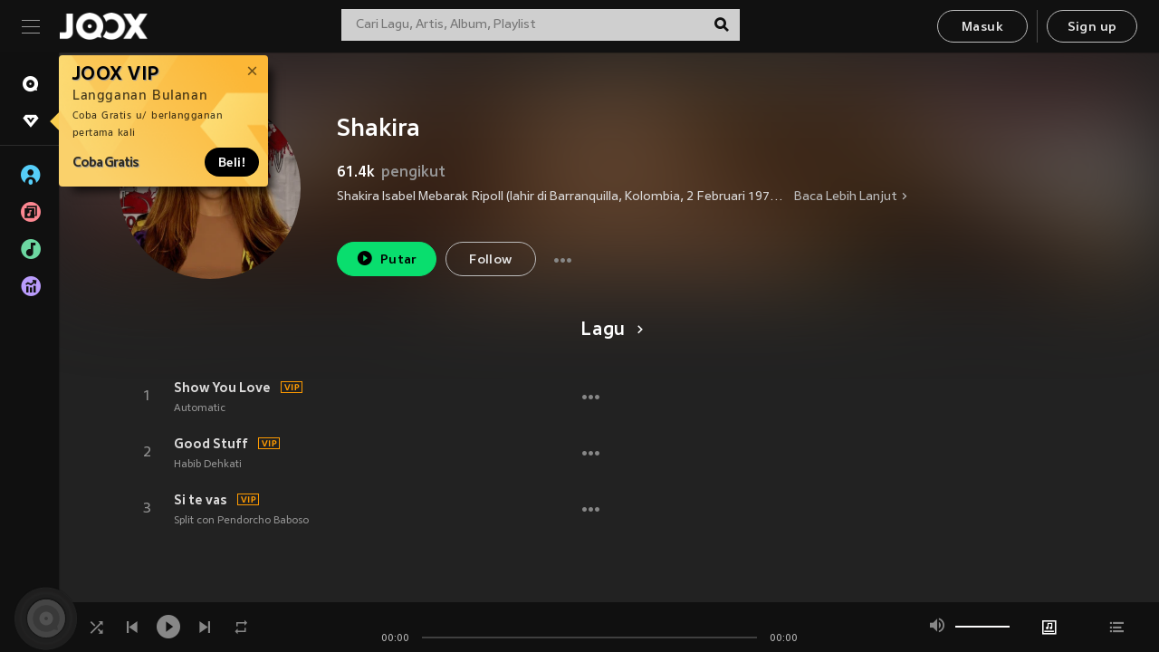

--- FILE ---
content_type: text/html; charset=utf-8
request_url: https://www.joox.com/id/artist/AcW9FTHqWUKQ8xZSeTUetw==
body_size: 23235
content:
<!DOCTYPE html><html lang="id" class="isDesktop"><head><title data-react-helmet="true">JOOX</title><link rel="dns-prefetch" href="https://static.joox.com"/><meta name="robots" content="index,follow"/><meta property="fb:app_id" content="715832828503252"/><meta name="google-site-verification" content="AFxvaw4pL_JpI891g48WyjxZb-IMT32Om60HDmp4H3Q"/><meta name="google-site-verification" content="jEa1xJzY2NY70h_234p8CWtoANSbSPR6kP_ALJ8PGBM"/><meta data-react-helmet="true" property="og:restrictions:country:allowed" content="CN"/><meta data-react-helmet="true" property="og:restrictions:country:allowed" content="TH"/><meta data-react-helmet="true" property="og:restrictions:country:allowed" content="MY"/><meta data-react-helmet="true" property="og:restrictions:country:allowed" content="IN"/><meta data-react-helmet="true" property="og:restrictions:country:allowed" content="ID"/><meta data-react-helmet="true" property="og:restrictions:country:allowed" content="HK"/><meta data-react-helmet="true" property="og:restrictions:country:allowed" content="TW"/><meta data-react-helmet="true" property="og:restrictions:country:allowed" content="MO"/><meta data-react-helmet="true" property="og:restrictions:country:allowed" content="SA"/><meta data-react-helmet="true" property="og:image" content="https://cache.api.joox.com/img/share/aHR0cHM6Ly9pbWFnZS5qb294LmNvbS9KT09YY292ZXIvMC8xNDJkN2JmZi0zZWZmLTRlZjgtYjgyNy04ZTY1MGYzNTIzMGEvMTAwMA==/1.jpg"/><meta data-react-helmet="true" property="og:title" content="JOOX"/><meta data-react-helmet="true" name="twitter:card" content="summary"/><meta data-react-helmet="true" name="twitter:site" content="@JOOX_ID"/><meta data-react-helmet="true" name="twitter:creator" content="@JOOX_ID"/><meta data-react-helmet="true" name="apple-mobile-web-app-title" content="JOOX"/><meta data-react-helmet="true" name="apple-mobile-web-app-status-bar-style" content="black"/><meta data-react-helmet="true" property="al:android:app_name" content="JOOX"/><meta data-react-helmet="true" property="al:android:package" content="com.tencent.ibg.joox"/><meta data-react-helmet="true" property="al:android:url" content="wemusic://www.joox.com?page=singer&amp;name=&amp;adtag=&amp;id=5077&amp;title=Shakira&amp;from=html5page&amp;platform=other&amp;h_channel_main=facebook&amp;h_page_type=artist&amp;h_activity_id=AcW9FTHqWUKQ8xZSeTUetw%3D%3D"/><meta data-react-helmet="true" property="al:ios:app_name" content="JOOX"/><meta data-react-helmet="true" property="al:ios:app_store_id" content="914406371"/><meta data-react-helmet="true" property="al:ios:url" content="wemusic://www.joox.com?page=singer&amp;name=&amp;adtag=&amp;id=5077&amp;title=Shakira&amp;h_channel_main=facebook&amp;h_page_type=artist&amp;h_activity_id=AcW9FTHqWUKQ8xZSeTUetw%3D%3D"/><link rel="manifest" href="https://static.joox.com/pc/prod/static/manifest_v1.json"/><link rel="shortcut icon" href="https://static.joox.com/pc/prod/static/favicon.ico"/><link rel="icon" sizes="192x192" href="https://static.joox.com/pc/prod/static/di/icons/icon-192x192.png"/><meta name="mobile-web-app-capable" content="yes"/><meta name="theme-color" content="#222222"/><link data-react-helmet="true" rel="canonical" href="https://www.joox.com/id/artist/AcW9FTHqWUKQ8xZSeTUetw=="/><link data-react-helmet="true" rel="alternate" href="android-app://com.tencent.ibg.joox/wemusic/www.joox.com?page=singer&amp;id=5077&amp;title=Shakira&amp;h_channel_main=appIndexing&amp;h_page_type=artist"/><link data-react-helmet="true" rel="alternate" href="https://www.joox.com/id/artist/AcW9FTHqWUKQ8xZSeTUetw==" hrefLang="x-default"/><link data-react-helmet="true" rel="alternate" href="https://www.joox.com/hk/artist/AcW9FTHqWUKQ8xZSeTUetw==" hrefLang="zh-HK"/><link data-react-helmet="true" rel="alternate" href="https://www.joox.com/my-zh_cn/artist/AcW9FTHqWUKQ8xZSeTUetw==" hrefLang="zh-MY"/><link data-react-helmet="true" rel="alternate" href="https://www.joox.com/my-en/artist/AcW9FTHqWUKQ8xZSeTUetw==" hrefLang="en-MY"/><link data-react-helmet="true" rel="alternate" href="https://www.joox.com/my-ms/artist/AcW9FTHqWUKQ8xZSeTUetw==" hrefLang="ms-MY"/><link data-react-helmet="true" rel="alternate" href="https://www.joox.com/id/artist/AcW9FTHqWUKQ8xZSeTUetw==" hrefLang="id"/><link data-react-helmet="true" rel="alternate" href="https://www.joox.com/th/artist/AcW9FTHqWUKQ8xZSeTUetw==" hrefLang="th"/><link data-react-helmet="true" rel="alternate" href="https://www.joox.com/mo/artist/AcW9FTHqWUKQ8xZSeTUetw==" hrefLang="zh-MO"/><link data-react-helmet="true" rel="apple-touch-icon" sizes="192x192" href="https://static.joox.com/pc/prod/static/di/icons/icon-192x192.png"/><link data-react-helmet="true" rel="apple-touch-icon" sizes="512x512" href="https://static.joox.com/pc/prod/static/di/icons/icon-512x512.png"/><link data-react-helmet="true" rel="apple-touch-startup-image" href="https://static.joox.com/pc/prod/static/di/icons/icon-192x192.png"/><link data-react-helmet="true" rel="apple-touch-startup-image" href="https://static.joox.com/pc/prod/static/di/icons/icon-512x512.png" media="(device-width: 414px) and (device-height: 896px) and (-webkit-device-pixel-ratio: 3)"/><link data-react-helmet="true" rel="apple-touch-startup-image" href="https://static.joox.com/pc/prod/static/di/icons/icon-512x512.png" media="(device-width: 414px) and (device-height: 896px) and (-webkit-device-pixel-ratio: 2)"/><link data-react-helmet="true" rel="apple-touch-startup-image" href="https://static.joox.com/pc/prod/static/di/icons/icon-512x512.png" media="(device-width: 375px) and (device-height: 812px) and (-webkit-device-pixel-ratio: 3)"/><link data-react-helmet="true" rel="apple-touch-startup-image" href="https://static.joox.com/pc/prod/static/di/icons/icon-512x512.png" media="(device-width: 414px) and (device-height: 736px) and (-webkit-device-pixel-ratio: 3)"/><link data-react-helmet="true" rel="apple-touch-startup-image" href="https://static.joox.com/pc/prod/static/di/icons/icon-512x512.png" media="(device-width: 375px) and (device-height: 667px) and (-webkit-device-pixel-ratio: 2)"/><link data-react-helmet="true" rel="apple-touch-startup-image" href="https://static.joox.com/pc/prod/static/di/icons/icon-512x512.png" media="(device-width: 1024px) and (device-height: 1366px) and (-webkit-device-pixel-ratio: 2)"/><link data-react-helmet="true" rel="apple-touch-startup-image" href="https://static.joox.com/pc/prod/static/di/icons/icon-512x512.png" media="(device-width: 834px) and (device-height: 1194px) and (-webkit-device-pixel-ratio: 2)"/><link data-react-helmet="true" rel="apple-touch-startup-image" href="https://static.joox.com/pc/prod/static/di/icons/icon-512x512.png" media="(device-width: 834px) and (device-height: 1112px) and (-webkit-device-pixel-ratio: 2)"/><link data-react-helmet="true" rel="apple-touch-startup-image" href="https://static.joox.com/pc/prod/static/di/icons/icon-512x512.png" media="(device-width: 768px) and (device-height: 1024px) and (-webkit-device-pixel-ratio: 2)"/><link data-react-helmet="true" rel="preload" as="image" href="https://image.joox.com/JOOXcover/0/142d7bff-3eff-4ef8-b827-8e650f35230a/300"/><style id="__jsx-2561151309">@font-face{font-family:'jooxInter';src:url(https://static.joox.com/pc/prod/static/fo/jooxInter-v130.eot);src:url(https://static.joox.com/pc/prod/static/fo/jooxInter-v130.eot) format('embedded-opentype'), url(https://static.joox.com/pc/prod/static/fo/jooxInter-v130.ttf) format('truetype'), url(https://static.joox.com/pc/prod/static/fo/jooxInter-v130.woff) format('woff'), url(https://static.joox.com/pc/prod/static/fo/jooxInter-v130.svg) format('svg');font-weight:normal;font-style:normal;font-display:block;}@font-face{font-family:'JOOX';src:url(https://static.joox.com/pc/prod/static/fo/JOOX.woff2) format('woff2'), url(https://static.joox.com/pc/prod/static/fo/JOOX.woff) format('woff');font-weight:400;font-style:normal;font-display:swap;}@font-face{font-family:'JOOX';src:url(https://static.joox.com/pc/prod/static/fo/JOOX-Medium.woff2) format('woff2'), url(https://static.joox.com/pc/prod/static/fo/JOOX-Medium.woff) format('woff');font-weight:500;font-style:bold;font-display:swap;}@font-face{font-family:'JOOX';src:url(https://static.joox.com/pc/prod/static/fo/JOOX-Bold.woff2) format('woff2'), url(https://static.joox.com/pc/prod/static/fo/JOOX-Bold.woff) format('woff');font-weight:700;font-style:bolder;font-display:swap;}@font-face{font-family:'JOOX-Brand';src:url(https://static.joox.com/pc/prod/static/fo/JOOX-Brand-Bold.woff2) format('woff2'), url(https://static.joox.com/pc/prod/static/fo/JOOX-Brand-Bold.woff) format('woff');font-weight:700;font-style:bolder;font-display:swap;}@font-face{font-family:'JOOX-Brand';src:url(https://static.joox.com/pc/prod/static/fo/JOOX-Brand-Regular.woff2) format('woff2'), url(https://static.joox.com/pc/prod/static/fo/JOOX-Brand-Regular.woff) format('woff');font-weight:400;font-style:normal;font-display:swap;}@font-face{font-family:'Pyidaungsu';src:url(https://static.joox.com/pc/prod/static/fo/Pyidaungsu-Regular.woff2) format('woff2'), url(https://static.joox.com/pc/prod/static/fo/Pyidaungsu-Regular.woff) format('woff');font-weight:400;font-style:normal;font-display:swap;}@font-face{font-family:'Pyidaungsu';src:url(https://static.joox.com/pc/prod/static/fo/Pyidaungsu-Bold.woff2) format('woff2'), url(https://static.joox.com/pc/prod/static/fo/Pyidaungsu-Bold.woff) format('woff');font-weight:700;font-style:bold;font-display:swap;}@font-face{font-family:Sukhumvit;src:url(https://static.joox.com/pc/prod/static/fo/sukhumvitreg.eot);src:url(https://static.joox.com/pc/prod/static/fo/sukhumvitreg.eot?) format('embedded-opentype'), url(https://static.joox.com/pc/prod/static/fo/sukhumvitreg.woff) format('woff'), url(https://static.joox.com/pc/prod/static/fo/sukhumvitreg.ttf) format('truetype'), url(https://static.joox.com/pc/prod/static/fo/sukhumvitreg.svg#svgFontName) format('svg');font-weight:400;font-style:normal;font-display:swap;}@font-face{font-family:Sukhumvit;src:url(https://static.joox.com/pc/prod/static/fo/sukhumvitbld.eot);src:url(https://static.joox.com/pc/prod/static/fo/sukhumvitbld.eot?) format('embedded-opentype'), url(https://static.joox.com/pc/prod/static/fo/sukhumvitbld.woff) format('woff'), url(https://static.joox.com/pc/prod/static/fo/sukhumvitbld.ttf) format('truetype'), url(https://static.joox.com/pc/prod/static/fo/sukhumvitbld.svg#svgFontName) format('svg');font-weight:700;font-style:normal;font-display:swap;}@font-face{font-family:'JOOXPlayer';src:url(https://static.joox.com/pc/prod/static/fo/JOOX.woff2) format('woff2'), url(https://static.joox.com/pc/prod/static/fo/JOOX.woff) format('woff');font-weight:400;font-style:normal;font-display:swap;}@font-face{font-family:'JOOXPlayer';src:url(https://static.joox.com/pc/prod/static/fo/JOOX-Medium.woff2) format('woff2'), url(https://static.joox.com/pc/prod/static/fo/JOOX-Medium.woff) format('woff');font-weight:500;font-style:bold;font-display:swap;}@font-face{font-family:'JOOXPlayer';src:url(https://static.joox.com/pc/prod/static/fo/JOOX-Bold.woff2) format('woff2'), url(https://static.joox.com/pc/prod/static/fo/JOOX-Bold.woff) format('woff');font-weight:700;font-style:bolder;font-display:swap;}@font-face{font-family:'jooxPlayerIcon';src:url(https://static.joox.com/pc/prod/static/fo/jooxPlayer.woff2) format('woff2'), url(https://static.joox.com/pc/prod/static/fo/jooxPlayer.woff) format('woff');font-weight:normal;font-style:normal;font-display:block;}@font-face{font-family:'JOOXPlayerSukhumvit';src:url(https://static.joox.com/pc/prod/static/fo/sukhumvitreg.woff2) format('woff2'), url(https://static.joox.com/pc/prod/static/fo/sukhumvitreg.woff) format('woff');font-weight:400;font-style:normal;}@font-face{font-family:'JOOXPlayerSukhumvit';src:url(https://static.joox.com/pc/prod/static/fo/sukhumvitbld.woff2) format('woff2'), url(https://static.joox.com/pc/prod/static/fo/sukhumvitbld.woff) format('woff');font-weight:700;font-style:normal;}.icon{font-family:'jooxInter' !important;speak:none;font-style:normal;font-weight:normal;font-variant:normal;text-transform:none;line-height:1;-webkit-font-smoothing:antialiased;-moz-osx-font-smoothing:grayscale;}</style><style id="__jsx-2865570372">#nprogress{pointer-events:none;}#nprogress .bar{background:#00ff77;position:fixed;z-index:9999;top:0;left:0;width:100%;height:2px;}#nprogress .peg{display:block;position:absolute;right:0;width:100px;height:100%;box-shadow:0 0 10px #29d,0 0 5px #29d;opacity:1;-webkit-transform:rotate(3deg) translate(0px,-4px);-ms-transform:rotate(3deg) translate(0px,-4px);-webkit-transform:rotate(3deg) translate(0px,-4px);-ms-transform:rotate(3deg) translate(0px,-4px);transform:rotate(3deg) translate(0px,-4px);}#nprogress .spinner{display:block;position:fixed;z-index:9999;top:15px;right:15px;}#nprogress .spinner-icon{width:18px;height:18px;box-sizing:border-box;border:solid 2px transparent;border-top-color:#29d;border-left-color:#29d;border-radius:50%;-webkit-animation:nprogress-spinner 400ms linear infinite;-webkit-animation:nprogress-spinner 400ms linear infinite;animation:nprogress-spinner 400ms linear infinite;}.nprogress-custom-parent{overflow:hidden;position:relative;}.nprogress-custom-parent #nprogress .spinner,.nprogress-custom-parent #nprogress .bar{position:absolute;}@-webkit-keyframes nprogress-spinner{0%{-webkit-transform:rotate(0deg);}100%{-webkit-transform:rotate(360deg);}}@-webkit-keyframes nprogress-spinner{0%{-webkit-transform:rotate(0deg);-ms-transform:rotate(0deg);transform:rotate(0deg);}100%{-webkit-transform:rotate(360deg);-ms-transform:rotate(360deg);transform:rotate(360deg);}}@keyframes nprogress-spinner{0%{-webkit-transform:rotate(0deg);-ms-transform:rotate(0deg);transform:rotate(0deg);}100%{-webkit-transform:rotate(360deg);-ms-transform:rotate(360deg);transform:rotate(360deg);}}</style><style id="__jsx-2288571016">.TopSnackBar.jsx-2288571016{width:100%;}.TopSnackBar-active.jsx-2288571016{-webkit-transition:all 400ms cubic-bezier(0.4,0,0.6,1);transition:all 400ms cubic-bezier(0.4,0,0.6,1);}.TopSnackBar-enter.jsx-2288571016{opacity:0.5;-webkit-transform:translate3d(calc(100% + 568px),0,0);-ms-transform:translate3d(calc(100% + 568px),0,0);transform:translate3d(calc(100% + 568px),0,0);}</style><style id="__jsx-2210511138">.Search.jsx-2210511138{position:relative;max-width:440px;width:100%;margin:0 20px;}.inputSearch.jsx-2210511138{background:rgba(255,255,255,0.8);display:block;height:35px;width:100%;border:0;padding:0 55px 0 15px;padding-right:40px;font-size: 0.875rem ;;color:#4a4a4a;text-align:left;outline:none;position:relative;border:1px solid rgba(255,255,255,0.1);}.inputSearch.jsx-2210511138:focus{outline:none;border:1px solid #09de6e;}.btnSearch.jsx-2210511138{display:block;background:transparent;position:absolute;border:0;top:-1px;right:0;width:40px;height:35px;outline:none;padding:2px 0 0;color:#111111;text-align:center;line-height:30px;;}.icon.jsx-2210511138{font-size: 1.25rem ;;vertical-align:middle;}.btnLogin > div{margin-left:6px;}.autoSuggest.jsx-2210511138{display:block;font-size: 0.8125rem ;;background-color:#000;box-shadow:0 6px 9px 0 rgba(0,0,0,0.5);width:100%;height:380px;position:absolute;top:35px;z-index:10;}</style><style id="__jsx-436437380">.scrollarea-content{margin:0;padding:0;overflow:hidden;position:relative;}.scrollarea-content:focus{outline:0;}.scrollarea{position:relative;overflow:hidden;}.scrollarea .scrollbar-container{position:absolute;background:none;opacity:0;z-index:0;-webkit-transition:opacity 200ms ease;transition:opacity 200ms ease;}.scrollarea .scrollbar-container.vertical{width:8px;height:100%;right:0;top:0;background-color:transparent;opacity:0;padding:0;z-index:10;}.scrollarea .scrollbar-container.vertical .scrollbar{width:6px;height:20px;background:#333333;margin-left:0;border-radius:8px;}.scrollarea:hover .scrollbar-container{opacity:1;}</style><style id="__jsx-2607319108">.MainBtnWrap.jsx-2607319108{display:inline-block;}.mainButton.jsx-2607319108{display:inline-block;background:#09de6e;font-size: 0.875rem ;;color:#000;font-weight:500;line-height:1.8;-webkit-letter-spacing:0.41px;-moz-letter-spacing:0.41px;-ms-letter-spacing:0.41px;letter-spacing:0.41px;text-align:center;min-width:100px;height:38px;border:1px solid #09de6e;border-radius:20px;padding:7px 20px 5px;cursor:pointer;outline:none;-webkit-transition:all 0.35s;transition:all 0.35s;white-space:pre;}.isMobile .mainButton.jsx-2607319108{font-size: 1rem ;;height:40px;padding:4px 20px;line-height:33px;}.isDesktop .mainButton.jsx-2607319108:hover{background:#53e89a;border-color:#53e89a;}.secondary.jsx-2607319108{background:transparent;border-color:#bcbcbc;color:#e5e5e5;}.isDesktop .mainButton.secondary.jsx-2607319108:hover{background:#fff;border-color:#fff;color:#000;}.isMobile .mainButton.secondary.jsx-2607319108{line-height:34px;}.isMobile .mainButton.secondary.active.jsx-2607319108{border-color:#fff;color:#fff;}.tertiary.jsx-2607319108{background:#fff;border-color:#fff;color:#000;}.isDesktop .mainButton.tertiary.jsx-2607319108:hover{background:transparent;border-color:#fff;color:#e5e5e5;}.isMobile .mainButton.tertiary.jsx-2607319108{line-height:34px;}.isMobile .mainButton.tertiary.active.jsx-2607319108{background:#fff;border-color:#fff;color:#000;}.warning.jsx-2607319108{border-color:#f00;background:#f00;}.isDesktop .mainButton.warning.jsx-2607319108:hover{background:#b30000;border-color:#b30000;}.mainButton.loading.jsx-2607319108{pointer-events:none;color:#555;}.mainButton.jsx-2607319108 .icon{font-size: 1.4em ;;vertical-align:middle;position:relative;top:-2px;margin-right:3px;}.mainButton.jsx-2607319108 .icon--download{top:0;margin-right:3px;}.isMobile .mainButton.jsx-2607319108 .icon{font-size: 1.2em ;;}.mainButton[disabled].jsx-2607319108,.mainButton[disabled].jsx-2607319108:hover{background:#9e9e9e !important;cursor:default !important;border-color:#bcbcbc !important;}.isMobile .mainButton.jsx-2607319108 img{position:relative;top:-1px;}.isDesktop .MainBtnWrap.jsx-2607319108 img{text-align:center;width:30px;position:relative;top:-1px;margin-left:5px;}.mainLayoutSize.jsx-2607319108{height:36px;line-height:1.75;}</style><style id="__jsx-2200604574">.btnClose.jsx-2200604574{position:absolute;right:10px;top:10px;background:transparent;border:0;outline:0;color:#a6a6a6;cursor:pointer;font-size: 1.3em ;;padding:0;}.btnClose.jsx-2200604574:hover{color:#fff;}</style><style id="__jsx-2151956263">.MainHeader.jsx-2151956263{background-color:#111111;box-shadow:0 1px 1px 0 rgba(0,0,0,0.2);height:58px;padding:10px 24px;display:-webkit-box;display:-webkit-flex;display:-ms-flexbox;display:flex;-webkit-flex-direction:row;-ms-flex-direction:row;flex-direction:row;-webkit-box-pack:justify;-webkit-justify-content:space-between;-ms-flex-pack:justify;justify-content:space-between;}.MainHeader.jsx-2151956263>div.jsx-2151956263{display:-webkit-box;display:-webkit-flex;display:-ms-flexbox;display:flex;-webkit-align-items:center;-webkit-box-align:center;-ms-flex-align:center;align-items:center;}.logo.jsx-2151956263 a.jsx-2151956263{display:block;height:100%;}.logo.jsx-2151956263{display:block;width:100px;height:30px;background-image:url(https://static.joox.com/pc/prod/static/di/MainHeader/joox-logo01.png);background-repeat:no-repeat;background-size:contain;background-position:center;}.logo.jsx-2151956263 span.jsx-2151956263{display:block;
    text-indent: 1000em;
    white-space: nowrap;
    overflow: hidden;
  ;}.btnMenu.jsx-2151956263{background:transparent;border:0;position:relative;display:block;width:20px;height:15px;margin-right:20px;padding:0;position:relative;top:0;outline:none;cursor:pointer;}@media (max-width:1399px){.btnMenu.btnMenuLg.jsx-2151956263{display:none;}}@media (min-width:1400px){.btnMenu.btnMenuSm.jsx-2151956263{display:none;}}.onPress.jsx-2151956263{-webkit-transform:translate3d(0,0,0);-ms-transform:translate3d(0,0,0);transform:translate3d(0,0,0);}.onPress.jsx-2151956263:after{content:'';display:block;position:absolute;width:100%;height:100%;top:0;left:0;pointer-events:none;background-image:radial-gradient( circle, #fff 10%, transparent 10.01% );background-repeat:no-repeat;background-position:50%;-webkit-transform:scale(14,14);-ms-transform:scale(14,14);transform:scale(14,14);opacity:0;-webkit-transition:-webkit-transform 0.3s, opacity 1s;-webkit-transition:transform 0.3s, opacity 1s;transition:transform 0.3s, opacity 1s;}.onPress.jsx-2151956263:active.jsx-2151956263:after{-webkit-transform:scale(0,0);-ms-transform:scale(0,0);transform:scale(0,0);opacity:0.15;-webkit-transition:0s;transition:0s;}.btnMenu.jsx-2151956263>span.jsx-2151956263{background:#9b9b9b;display:block;position:absolute;z-index:2;width:20px;height:1px;-webkit-transition:0.4s;transition:0.4s;}.btnMenu.jsx-2151956263 .one.jsx-2151956263{top:0;}.btnMenu.jsx-2151956263 .two.jsx-2151956263{top:7px;}.btnMenu.jsx-2151956263 .three.jsx-2151956263{top:14px;}.user.jsx-2151956263{position:relative;border-left:1px solid #4a4a4a;padding-left:20px;padding-right:45px;max-width:220px;width:100%;margin-left:10px;}@media (max-width:600px){.user.jsx-2151956263{max-width:100%;}}.user.jsx-2151956263 a.jsx-2151956263{display:block;color:#bcbcbc;}.user.jsx-2151956263 a.jsx-2151956263:hover{color:#fff;}.avatarWrap.jsx-2151956263{cursor:pointer;}.user.jsx-2151956263 .rezyImageFrame{width:32px;height:32px;display:inline-block;vertical-align:middle;margin-right:10px;}.user.jsx-2151956263 .avatar{width:32px;height:32px;display:inline-block;border-radius:50%;min-width:32px;}.user.jsx-2151956263 img.status.jsx-2151956263{position:absolute;right:52px;top:16px;}.name.jsx-2151956263{display:inline-block;
    white-space: nowrap;
    overflow: hidden;
    text-overflow: ellipsis;
  ;max-width:80px;margin-right:5px;vertical-align:middle;line-height:38px;}@media (max-width:600px){.avatar.jsx-2151956263{display:none;}.user.jsx-2151956263 .rezyImageFrame{display:none;}}.status.jsx-2151956263{max-width:20px;vertical-align:middle;}.user.jsx-2151956263 img.status.vvip.jsx-2151956263{top:10px;}.btnUserCollapsed.jsx-2151956263{font-size: 0.9375rem ;;display:inline-block;background:transparent;color:#fff;line-height:0;border:0;outline:none;cursor:pointer;padding:12px 15px;position:absolute;top:0;right:0;}.nav.jsx-2151956263{margin-left:15px;}.btnLogin.jsx-2151956263 small.jsx-2151956263{font-size: 1em ;;margin:0 10px;}.btnLogin.jsx-2151956263 .MainBtnWrap + .MainBtnWrap{border-left:1px solid #4a4a4a;padding-left:10px;margin-left:10px;}.btnLogin.jsx-2151956263 .registerBtn{border:none;padding:unset;}.btnLogin.jsx-2151956263 a.jsx-2151956263{-webkit-text-decoration:underline;text-decoration:underline;display:inline-block;}.NewYear2021 .MainHeader.jsx-2151956263{background-image:url(https://static.joox.com/pc/prod/static/di/theme/newyear2021/img_desktop.jpg);background-repeat:no-repeat;background-position:center;}.MainHeader.jsx-2151956263 .btn--upload{margin-right:12px;padding:7px 12px 5px;display:-webkit-inline-box;display:-webkit-inline-flex;display:-ms-inline-flexbox;display:inline-flex;-webkit-align-items:center;-webkit-box-align:center;-ms-flex-align:center;align-items:center;}.MainHeader.jsx-2151956263 .btn--upload .icon--add-to-queue{font-size:1.1em;top:-2px;}.MainHeader.jsx-2151956263 .btn--download{padding:7px 12px 5px;border-color:#09de6e;color:#09de6e;margin-left:12px;}.MainHeader.jsx-2151956263 .btn--download .icon--add-to-queue{font-size:1em;top:-1px;left:-1px;}</style><style id="__jsx-3495596807">button.useApp.useApp.jsx-3495596807{background-color:#09de6e;font-size: 0.8125rem ;;color:#111;font-weight:600;text-transform:uppercase;text-align:center;line-height:1.8;width:auto;height:28px;padding:0 12px;border-radius:20px;position:relative;top:50%;right:8px;-webkit-transform:translateY(-50%);-ms-transform:translateY(-50%);transform:translateY(-50%);-webkit-animation:bgEffect-jsx-3495596807 1.8s ease-in-out infinite;animation:bgEffect-jsx-3495596807 1.8s ease-in-out infinite;}.MainBtnWrap .useApp{background-color:#09de6e;color:#111;-webkit-animation:bgEffect-jsx-3495596807 1.8s ease-in-out infinite;animation:bgEffect-jsx-3495596807 1.8s ease-in-out infinite;}@-webkit-keyframes bgEffect-jsx-3495596807{0%,100%{background:rgba(69,222,110,0.9);box-shadow:0 0 0 #09de6e;}50%{background:rgba(69,222,110,1);text-shadow:1px 1px 3px rgba(255,255,255,0.8), -1px -1px 3px rgba(255,255,255,0.8);box-shadow:0 0 6px 1px #09de6e;}}@keyframes bgEffect-jsx-3495596807{0%,100%{background:rgba(69,222,110,0.9);box-shadow:0 0 0 #09de6e;}50%{background:rgba(69,222,110,1);text-shadow:1px 1px 3px rgba(255,255,255,0.8), -1px -1px 3px rgba(255,255,255,0.8);box-shadow:0 0 6px 1px #09de6e;}}</style><style id="__jsx-2658589646">.NavItems.jsx-2658589646{display:block;position:relative;margin:10px 0;}.NavItems.jsx-2658589646 a.jsx-2658589646{display:block;position:relative;font-size: 0.875rem ;;font-weight:700;-webkit-letter-spacing:0.35px;-moz-letter-spacing:0.35px;-ms-letter-spacing:0.35px;letter-spacing:0.35px;text-transform:uppercase;color:#fff;width:100%;z-index:5;padding:8px 0 4px 35px;min-height:31px;line-height:1.2;}.NavItems.jsx-2658589646:hover a.jsx-2658589646,.NavItems.active.jsx-2658589646 a.jsx-2658589646{color:#09de6e;}.NavItems.jsx-2658589646:hover.jsx-2658589646::before,.NavItems.active.jsx-2658589646::before{content:'';width:3px;height:22px;background:#09de6e;position:absolute;top:4px;left:-22px;z-index:2;-webkit-transition:background .2s;transition:background .2s;}.icon.jsx-2658589646{font-size: 1.7em ;;position:absolute;left:0;top:3px;}.NavItems.jsx-2658589646 a.jsx-2658589646:hover .title.jsx-2658589646{display:block;}.title.jsx-2658589646{display:none;position:absolute;left:34px;top:2px;background-color:#ffffff;border-radius:1px;height:25px;opacity:0.8;padding:2px 7px;line-height:25px;color:#000;white-space:nowrap;}.showTooltip.jsx-2658589646 .NavItems.user.jsx-2658589646 a.jsx-2658589646 .title.jsx-2658589646,.showTooltip.jsx-2658589646 .NavItems.vip.jsx-2658589646 a.jsx-2658589646 .title.jsx-2658589646{display:none;}</style><style id="__jsx-1863094431">.BrowseTitle.jsx-1863094431{font-size: 0.75rem ;;font-weight:500;line-height:2.1;color:#bcbcbc;}.BrowseItems.jsx-1863094431{position:relative;display:-webkit-box;display:-webkit-flex;display:-ms-flexbox;display:flex;margin:17px 0;-webkit-flex-direction:column;-ms-flex-direction:column;flex-direction:column;}.BrowseItems.isMinified.jsx-1863094431:first-child{margin-top:10px;}.BrowseItems.jsx-1863094431 a.jsx-1863094431{position:relative;z-index:5;display:-webkit-box;display:-webkit-flex;display:-ms-flexbox;display:flex;-webkit-align-items:center;-webkit-box-align:center;-ms-flex-align:center;align-items:center;position:relative;color:#bcbcbc;-webkit-transition:color .2s;transition:color .2s;}.BrowseItems.jsx-1863094431 .icon.jsx-1863094431{font-size: 1.875rem ;;width:24px;height:24px;margin-right:15px;display:-webkit-box;display:-webkit-flex;display:-ms-flexbox;display:flex;-webkit-align-items:center;-webkit-box-align:center;-ms-flex-align:center;align-items:center;-webkit-box-pack:center;-webkit-justify-content:center;-ms-flex-pack:center;justify-content:center;}.BrowseItems.jsx-1863094431 .Artists.jsx-1863094431:before{color:#56cef8;}.BrowseItems.jsx-1863094431 .Albums.jsx-1863094431:before{color:#fd8791;}.BrowseItems.jsx-1863094431 .Playlists.jsx-1863094431:before{color:#6cd7a1;}.BrowseItems.jsx-1863094431 .Charts.jsx-1863094431:before{color:#ba9cfc;}.BrowseItems.jsx-1863094431 .Radio.jsx-1863094431:before{color:#fec18c;}.BrowseItems.jsx-1863094431 .Video.jsx-1863094431:before{color:#ef3c5a;}.BrowseItems.jsx-1863094431 .MusicColumn.jsx-1863094431{background-color:#646464;font-size: 0.75rem ;;}.BrowseItems.jsx-1863094431 .icon.jsx-1863094431:before{display:block;font-style:normal !important;}.name.jsx-1863094431{font-size: 0.875rem ;;line-height:1.4;margin-top:1px;}.isMinified.jsx-1863094431 .name.jsx-1863094431{display:none;position:absolute;left:34px;top:0;background-color:#ffffff;border-radius:1px;height:25px;opacity:0.8;padding:2px 7px;line-height:25px;color:#000;white-space:nowrap;}.BrowseItems.isMinified.jsx-1863094431 a.jsx-1863094431:hover .name.jsx-1863094431{display:block;}.BrowseItems.jsx-1863094431:hover a.jsx-1863094431,.BrowseItems.active.jsx-1863094431 a.jsx-1863094431{color:#09de6e;position:relative;}.BrowseItems.jsx-1863094431:hover.jsx-1863094431::before,.BrowseItems.active.jsx-1863094431::before{content:'';width:3px;height:22px;background:#09de6e;position:absolute;top:1px;left:-22px;z-index:2;-webkit-transition:background .2s;transition:background .2s;}</style><style id="__jsx-289687628">button.jsx-289687628{background:transparent;border:0;outline:0;padding:0;color:#bcbcbc;display:block;width:100%;cursor:pointer;text-align:left;position:relative;}.isMobile button.jsx-289687628{color:#fff;}button.jsx-289687628:focus{outline:none;border:none;}a.jsx-289687628{position:relative;display:block;cursor:pointer;}.isMobile a.jsx-289687628{color:#fff;height:40px;line-height:40px;}.isDesktop a.jsx-289687628:hover{color:#fff;}.lang.jsx-289687628 i.jsx-289687628,button.jsx-289687628 i.jsx-289687628{position:absolute;right:0;-webkit-transition:all 0.5s;transition:all 0.5s;}li.jsx-289687628 .lang.jsx-289687628 i.jsx-289687628{top:4px;}.isMobile a.jsx-289687628 i.jsx-289687628,.isMobile button.jsx-289687628 i.jsx-289687628{top:1px;}.isMobile li.jsx-289687628 .current.jsx-289687628 i.jsx-289687628{top:10px;}button.current.jsx-289687628{cursor:default;}.collapsed.jsx-289687628{-webkit-transform:rotate(180deg);-ms-transform:rotate(180deg);transform:rotate(180deg);}.lang.jsx-289687628{font-size: 0.8125rem ;;}.lang.jsx-289687628 i.jsx-289687628{display:none;font-size: 1.2em ;;}.current.jsx-289687628 i.jsx-289687628{display:block;}span.jsx-289687628{float:right;}.isDesktop .current.jsx-289687628:hover{color:#53e89a;-webkit-transition:color .2s;transition:color .2s;}.current.jsx-289687628,.isMobile .current.jsx-289687628{color:#09de6e;}.isMobile .current.jsx-289687628{margin-right:25px;}ul.jsx-289687628{position:relative;background:#000;padding:15px 20px 5px 35px;width:calc(100% + 45px);left:-25px;right:-25px;margin-top:10px;}.isMobile ul.jsx-289687628{margin-top:5px;}li.jsx-289687628{margin-bottom:10px;}</style><style id="__jsx-3398449099">.AboutJoox.jsx-3398449099{color:#ccc;margin:15px 0;-webkit-transition:color .2s;transition:color .2s;}.About.jsx-3398449099{font-size: 0.875rem ;;line-height:2;}.About.jsx-3398449099 .Items.jsx-3398449099{margin:10px 0;}.About.jsx-3398449099 .Items.jsx-3398449099 a.jsx-3398449099{color:#bcbcbc;cursor:pointer;}.About.jsx-3398449099 .Items.jsx-3398449099 .Ln.jsx-3398449099{float:right;color:#09de6e;}.About.jsx-3398449099 .Items.jsx-3398449099:hover,.About.jsx-3398449099 .Items.jsx-3398449099 a.jsx-3398449099:hover{color:#fff;}.Social.jsx-3398449099{margin-top:20px;}.Social.jsx-3398449099 .Items.jsx-3398449099{font-size: 1.375rem ;;color:#bcbcbc;margin-right:16px;-webkit-transition:color .2s;transition:color .2s;}.Social.jsx-3398449099 .Items.jsx-3398449099:hover{color:#fff;}.Social.jsx-3398449099 .Items.jsx-3398449099 .icon--youtube.jsx-3398449099{font-size: 1.5rem ;;}</style><style id="__jsx-2041756047">.TermCopyright.jsx-2041756047{font-size: 0.75rem ;;color:#b5b5b5;line-height:1.6;}.TermCopyright.jsx-2041756047 a.jsx-2041756047{color:#959595;-webkit-transition:color .2s;transition:color .2s;}.Terms.jsx-2041756047{margin-bottom:15px;}.Terms.jsx-2041756047 a.jsx-2041756047{display:block;margin-right:10px;}.Terms.jsx-2041756047 a.jsx-2041756047:hover{color:#fff;}.Copyright.jsx-2041756047{margin-bottom:15px;}</style><style id="__jsx-2260554912">.CustomScrollbars{position:relative;width:100%;overflow:auto;}.CustomScrollbars::-webkit-scrollbar{width:6px;height:6px;}.CustomScrollbars::-webkit-scrollbar-track{background:rgba(0,0,0,0.1);border-radius:6px;}.CustomScrollbars::-webkit-scrollbar-thumb{background:#333333;border-radius:6px;}.CustomScrollbars::-webkit-scrollbar-thumb:hover{background:#555;}</style><style id="__jsx-751721742">.MainSidebar.jsx-751721742{width:220px;}.MainSidebar.jsx-751721742 .Box.jsx-751721742{padding:10px 20px 0 22px;border-bottom:1px solid rgba(151,151,151,0.2);margin-bottom:10px;}.MainSidebar.jsx-751721742 .Box.jsx-751721742:nth-last-child(1){border-bottom:0;}.smCollapsed .MainSidebar.jsx-751721742 .ScrollbarsCustom-Track{display:none;}</style><style id="__jsx-1025655564">.NavItems.jsx-1025655564{display:block;position:relative;margin:10px 0;}.NavItems.jsx-1025655564 a.jsx-1025655564{display:block;position:relative;font-size: 0.875rem ;;font-weight:700;-webkit-letter-spacing:0.35px;-moz-letter-spacing:0.35px;-ms-letter-spacing:0.35px;letter-spacing:0.35px;text-transform:uppercase;color:#fff;width:100%;z-index:5;padding:0;min-height:31px;line-height:1.2;}.NavItems.jsx-1025655564:hover a.jsx-1025655564,.NavItems.active.jsx-1025655564 a.jsx-1025655564{color:#09de6e;}.NavItems.jsx-1025655564:hover.jsx-1025655564::before,.NavItems.active.jsx-1025655564::before{content:'';width:3px;height:22px;background:#09de6e;position:absolute;top:4px;left:-22px;z-index:2;-webkit-transition:background .2s;transition:background .2s;}.icon.jsx-1025655564{font-size: 1.7em ;;position:absolute;left:0;top:3px;}.NavItems.jsx-1025655564 a.jsx-1025655564:hover .title.jsx-1025655564{display:block;}.title.jsx-1025655564{display:none;position:absolute;left:34px;top:2px;background-color:#ffffff;border-radius:1px;height:25px;opacity:0.8;padding:2px 7px;line-height:25px;color:#000;white-space:nowrap;}.showTooltip.jsx-1025655564 .NavItems.user.jsx-1025655564 a.jsx-1025655564 .title.jsx-1025655564,.showTooltip.jsx-1025655564 .NavItems.vip.jsx-1025655564 a.jsx-1025655564 .title.jsx-1025655564{display:none;}</style><style id="__jsx-280012110">.MiniSidebar.jsx-280012110{width:65px;}.MiniSidebar.jsx-280012110 .Box.jsx-280012110{padding:10px 0 0 22px;border-bottom:1px solid rgba(151,151,151,0.2);}.MiniSidebar.jsx-280012110 .Box.jsx-280012110:nth-last-child(1){border-bottom:0;}</style><style id="__jsx-341176200">.rezyImageFrame.jsx-341176200{font-size:0;height:100%;}</style><style id="__jsx-489341288">button.jsx-489341288{color:#878787;background:transparent;outline:none;border:none;cursor:pointer;display:inline-block;padding:0;text-align:center;-webkit-transition:color .2s;transition:color .2s;width:40px;height:40px;position:relative;}button.jsx-489341288:hover{color:#fff;}button.nohover.jsx-489341288:hover{color:#878787;}button.jsx-489341288:disabled{cursor:default;}.active.jsx-489341288{color:#fff !important;}.active.jsx-489341288:disabled{color:#3f3f3f !important;}button.jsx-489341288:focus{outline:none;border:none;}i.jsx-489341288{font-size: 2em ;;vertical-align:middle;}button.jsx-489341288 .icon--pause1{color:#fff;}button.jsx-489341288:disabled{color:#3f3f3f;;}</style><style id="__jsx-2380132195">.BtnIconWrap.jsx-2380132195{display:inline-block;position:relative;}.moreBubble.jsx-2380132195{background:#fff;position:absolute;left: 0; top: 40px; width:195px;padding:15px;z-index:10;}.BtnIconWrap.jsx-2380132195 .icon--share{position:relative;top:2px;}</style><style id="__jsx-231771041">.TopSectionProfile.jsx-231771041{display:-webkit-box;display:-webkit-flex;display:-ms-flexbox;display:flex;margin-top:30px;}.ImageColumn.jsx-231771041{max-width:200px;-webkit-flex:0 0 200px;-ms-flex:0 0 200px;flex:0 0 200px;}.imgWrap.jsx-231771041{position:relative;border-radius:50%;overflow:hidden;}.imgWrap.jsx-231771041:before{content:'';display:block;padding-top:100%;}.imgWrap.jsx-231771041 img{object-fit:cover;position:absolute;top:0;left:0;width:100%;height:100%;}.DetailColumn.jsx-231771041{padding-left:40px;}.DetailColumnHeader.jsx-231771041{margin-bottom:5px;}.DetailColumnHeader.jsx-231771041 .title.jsx-231771041{font-size: 1.625rem ;;font-weight:500;}.DetailColumnContent.jsx-231771041{font-size: 0.875rem ;;line-height:1.6;margin-bottom:30px;}.DetailColumnButtons.jsx-231771041 .MainBtnWrap{margin-right:10px;}</style><style id="__jsx-1801409474">.SectionWrap.jsx-1801409474{margin-bottom:40px;}.isMobile .mobileScrollRow.jsx-1801409474 .row{overflow-x:scroll;overflow-y:hidden;display:-webkit-box;display:-webkit-flex;display:-ms-flexbox;display:flex;-webkit-flex-wrap:nowrap;-ms-flex-wrap:nowrap;flex-wrap:nowrap;}.isMobile .mobileScrollRow.jsx-1801409474 .col{max-width:40%;-webkit-flex:0 0 40%;-ms-flex:0 0 40%;flex:0 0 40%;}</style><style id="__jsx-3590354699">.subTitle.jsx-3590354699{font-size: 1rem ;;color:#959595;font-weight:500;}.isMobile .subTitle.jsx-3590354699{font-size: 0.875rem ;;}.subTitle.jsx-3590354699 b.jsx-3590354699{color:#fff;font-weight:500;margin-right:3px;}.readMore.jsx-3590354699{display:inline-block;color:#bcbcbc;cursor:pointer;-webkit-transition:color .2s;transition:color .2s;position:relative;top:-8px;margin-left:5px;}.readMore.jsx-3590354699:hover,.readMore.jsx-3590354699:focus{color:#fff;}.readMore.jsx-3590354699 i.jsx-3590354699{font-size: 0.625rem ;;}.description.jsx-3590354699{display:inline-block;
    white-space: nowrap;
    overflow: hidden;
    text-overflow: ellipsis;
  ;max-width:500px;color:#dcdbdb;}@media (max-width:1023px){.description.jsx-3590354699{max-width:420px;}}.allTracks.jsx-3590354699{font-size: 1.375rem ;;font-weight:500;text-align:center;line-height:1.7;display:block;color:#fff;-webkit-letter-spacing:0.82px;-moz-letter-spacing:0.82px;-ms-letter-spacing:0.82px;letter-spacing:0.82px;margin:25px 0 0;width:100%;}.allTracks.jsx-3590354699 i.jsx-3590354699{font-size: 0.8em ;;vertical-align:-1px;}</style><style id="__jsx-3682409712">.DescItem.jsx-3682409712 a{color:#959595;font-size: 0.8125rem ;;height:100%;display:inline-block;}.isDesktop .DescItem.jsx-3682409712 a:hover{color:#fff;}.isMobile .DescItem.jsx-3682409712 a{line-height:2;}.sectionTitle.jsx-3682409712{margin:25px 0;}.title.jsx-3682409712{font-size: 1.25rem ;;font-weight:500;text-align:center;line-height:1.7;display:block;color:#fff;-webkit-letter-spacing:0.82px;-moz-letter-spacing:0.82px;-ms-letter-spacing:0.82px;letter-spacing:0.82px;-webkit-transition:color 0.35s;transition:color 0.35s;margin:0;}.isMobile .sectionTitle.jsx-3682409712{margin:0 0 20px;}.small.jsx-3682409712{font-size: 0.875rem ;;margin:10px 0;}.sectionTitle.jsx-3682409712>span.jsx-3682409712,.sectionTitle.jsx-3682409712>a.jsx-3682409712{text-transform:none;color:#fff;}.icon.jsx-3682409712{font-size: 0.6em ;;position:relative;left:10px;top:-1px;-webkit-transition:all 0.3s linear;transition:all 0.3s linear;}.isDesktop .sectionTitle.jsx-3682409712 a.jsx-3682409712:hover{color:#09de6e;}.isDesktop .sectionTitle.jsx-3682409712 a.jsx-3682409712:hover .icon.jsx-3682409712{left:15px;color:#09de6e;}.subTitle.jsx-3682409712{font-size: 0.8125rem ;;display:block;color:#bcbcbc;-webkit-letter-spacing:0;-moz-letter-spacing:0;-ms-letter-spacing:0;letter-spacing:0;margin:5px 0;position:relative;text-align:center;}.subTitle.jsx-3682409712 a{color:#bcbcbc;-webkit-transition:color .2s;transition:color .2s;}.isDesktop .subTitle.jsx-3682409712 a.jsx-3682409712:hover{color:#fff;}</style><style id="__jsx-504643907">.isMobile .subTitle.jsx-504643907{padding:5px 20px 0;margin-top:0;}.subTitle.collapsed.jsx-504643907{max-width:690px;padding:5px 50px 0 20px;overflow:hidden;
    white-space: nowrap;
    overflow: hidden;
    text-overflow: ellipsis;
  ;}.lang-en .subTitle.collapsed.jsx-504643907{max-width:660px;padding:5px 80px 0 20px;}.isMobile .subTitle.collapsed.jsx-504643907{padding:5px 70px 0 20px;}.isMobile .lang-en .subTitle.collapsed.jsx-504643907{padding:5px 95px 0 20px;}.readMore.jsx-504643907{font-size: 1em ;;display:inline-block;cursor:pointer;color:#bcbcbc;-webkit-transition:color .2s;transition:color .2s;}.collapsed.jsx-504643907 .readMore.jsx-504643907{position:absolute;right:0;bottom:0;}.isMobile .collapsed.jsx-504643907 .readMore.jsx-504643907{right:15px;bottom:3px;}.isDesktop .readMore.jsx-504643907:hover,.isDesktop .readMore.jsx-504643907:focus{color:#fff;}.readMore.jsx-504643907 i.jsx-504643907{font-size: 0.625rem ;;position:static;}</style><style id="__jsx-1439626454">.SongListCount.jsx-1439626454{text-align:center;}.bars.jsx-1439626454{width:18px;position:relative;margin:10px auto 0;}.bar.jsx-1439626454{background:#fff;bottom:0;height:30px;position:absolute;width:3px;-webkit-animation:sound-jsx-1439626454 0ms -800ms linear infinite alternate;animation:sound-jsx-1439626454 0ms -800ms linear infinite alternate;}@-webkit-keyframes sound-jsx-1439626454{0%{opacity:0.35;height:3px;}100%{opacity:1;height:13px;}}@keyframes sound-jsx-1439626454{0%{opacity:0.35;height:3px;}100%{opacity:1;height:13px;}}.bar.jsx-1439626454:nth-child(1){left:1px;-webkit-animation-duration:474ms;animation-duration:474ms;}.bar.jsx-1439626454:nth-child(2){left:5px;-webkit-animation-duration:433ms;animation-duration:433ms;}.bar.jsx-1439626454:nth-child(3){left:9px;-webkit-animation-duration:407ms;animation-duration:407ms;}.bar.jsx-1439626454:nth-child(4){left:13px;-webkit-animation-duration:458ms;animation-duration:458ms;}.isDesktop .SongListItem:hover .bars.jsx-1439626454,.isDesktop .SongListItem:hover .count.jsx-1439626454{display:none;}.btnPlay.jsx-1439626454,.btnPause.jsx-1439626454{display:none;-webkit-animation:fadein-jsx-1439626454 1s;animation:fadein-jsx-1439626454 1s;}@-webkit-keyframes fadein-jsx-1439626454{from{opacity:0;}to{opacity:1;}}@keyframes fadein-jsx-1439626454{from{opacity:0;}to{opacity:1;}}.isDesktop .SongListItem:hover .btnPlay.jsx-1439626454,.isDesktop .SongListItem:hover .btnPause.jsx-1439626454{display:block;}.isDesktop .SongListItem.disabled:hover .btnPlay.jsx-1439626454,.isDesktop .SongListItem.disabled:hover .btnPause.jsx-1439626454{display:none;}.SongListItem.disabled:hover .count.jsx-1439626454{display:block;}.count.jsx-1439626454{color:#959595;}.topItem.jsx-1439626454{font-size: 2.6875rem ;;font-weight:bold;color:#fff;}.topCount.jsx-1439626454{color:#fff;}</style><style id="__jsx-1645870055">.SongName.jsx-1645870055,.SongName.jsx-1645870055 a.jsx-1645870055{max-width:100%;
    white-space: nowrap;
    overflow: hidden;
    text-overflow: ellipsis;
  ;display:inline-block;}.SongName.jsx-1645870055{padding-right:30px;position:relative;font-weight:400;height:20px;line-height:23px;}.SongName.jsx-1645870055 .icon{font-size: 1.5rem ;;vertical-align:middle;position:absolute;top:-1px;}.SongName.jsx-1645870055 .icon--vip{color:#ff9b01;right:0px;}.SongName.jsx-1645870055 .icon--mv{right:34px;}.SongName.jsx-1645870055 .icon--sing{font-size: 1.875rem ;;right:0;top:-4px;}.SongName.jsx-1645870055 .icon--mv,.SongName.jsx-1645870055 .icon--sing{color:#09de6e;}.SongName.jsx-1645870055 .icon--mv:first-child,.SongName.jsx-1645870055 .icon--sing:first-child{right:63px;}.SongName.jsx-1645870055 .icon--sing:nth-child(2){right:28px;}.SongName.jsx-1645870055 a.jsx-1645870055{margin-right:5px;}.SongListItem.active .SongName.jsx-1645870055 a.jsx-1645870055{color:#09de6e;}a.jsx-1645870055{color:#dcdbdb;display:inline-block;-webkit-transition:color .2s;transition:color .2s;}.isDesktop a.jsx-1645870055:hover{color:#fff;}.SongListItem.disabled .SongName a{color:gray;pointer-events:none;}.SongName.active.jsx-1645870055 a.jsx-1645870055{color:#04b750;font-weight:700;}</style><style id="__jsx-3317143431">.SongDescItem.jsx-3317143431{display:inline-block;}.SongDescItem.jsx-3317143431 a{color:#959595;font-size: 0.9em ;;height:100%;display:inline-block;}.isDesktop .SongDescItem.jsx-3317143431 a:hover{color:#fff;}.isMobile .SongDescItem.jsx-3317143431 a{line-height:2;}.SongDescItem.jsx-3317143431:after{content:',';color:#959595;margin-right:5px;}.SongDescItem.jsx-3317143431:last-child.jsx-3317143431:after{content:'';}</style><style id="__jsx-3363294456">.BtnIconWrap.jsx-3363294456{display:inline-block;position:relative;}.moreBubble.jsx-3363294456{background:#fff;position:absolute;right: 0; top: 40px; width:195px;padding:15px;z-index:10;}.BtnIconWrap.jsx-3363294456 .icon--share{position:relative;top:2px;}</style><style id="__jsx-2980427943">.noselect.jsx-2980427943{-webkit-touch-callout:none;-webkit-user-select:none;-khtml-user-select:none;-moz-user-select:none;-ms-user-select:none;-webkit-user-select:none;-moz-user-select:none;-ms-user-select:none;user-select:none;}.SongListItem.jsx-2980427943{display:-webkit-box;display:-webkit-flex;display:-ms-flexbox;display:flex;-webkit-align-items:center;-webkit-box-align:center;-ms-flex-align:center;align-items:center;-webkit-box-pack:justify;-webkit-justify-content:space-between;-ms-flex-pack:justify;justify-content:space-between;-webkit-flex-wrap:wrap;-ms-flex-wrap:wrap;flex-wrap:wrap;width:100%;-webkit-transition:background 0.3s;transition:background 0.3s;padding:10px 0;}.isMobile .SongListItem.jsx-2980427943{padding:5px 0;-webkit-box-pack:space-around;-webkit-justify-content:space-around;-ms-flex-pack:space-around;justify-content:space-around;}.songDetail.jsx-2980427943{-webkit-flex:0 0 calc(100% - 175px);-ms-flex:0 0 calc(100% - 175px);flex:0 0 calc(100% - 175px);max-width:calc(100% - 175px);font-size: 0.875rem ;;line-height:1.3;}.songDetail.time.jsx-2980427943,.songDetail.cover.jsx-2980427943{-webkit-flex:0 0 calc(100% - 250px);-ms-flex:0 0 calc(100% - 250px);flex:0 0 calc(100% - 250px);max-width:calc(100% - 250px);}.songDetail.cover.jsx-2980427943:last-child{-webkit-flex:0 0 calc(100% - 100px);-ms-flex:0 0 calc(100% - 100px);flex:0 0 calc(100% - 100px);max-width:calc(100% - 100px);}.isMobile .songDetail.time.jsx-2980427943,.isMobile .songDetail.cover.jsx-2980427943{-webkit-flex:0 0 calc(100% - 150px);-ms-flex:0 0 calc(100% - 150px);flex:0 0 calc(100% - 150px);max-width:calc(100% - 150px);}.songDetail.time.cover.jsx-2980427943{-webkit-flex:0 0 calc(100% - 295px);-ms-flex:0 0 calc(100% - 295px);flex:0 0 calc(100% - 295px);max-width:calc(100% - 295px);}.songDetail.time.cover.topItem.jsx-2980427943{-webkit-flex:0 0 calc(100% - 335px);-ms-flex:0 0 calc(100% - 335px);flex:0 0 calc(100% - 335px);max-width:calc(100% - 335px);}.songDetail.small.jsx-2980427943{-webkit-flex:0 0 calc(100% - 60px);-ms-flex:0 0 calc(100% - 60px);flex:0 0 calc(100% - 60px);max-width:calc(100% - 60px);}.btnWrap.jsx-2980427943{display:-webkit-box;display:-webkit-flex;display:-ms-flexbox;display:flex;width:115px;-webkit-box-pack:end;-webkit-justify-content:flex-end;-ms-flex-pack:end;justify-content:flex-end;}.item.jsx-2980427943{-webkit-flex:0 0 60px;-ms-flex:0 0 60px;flex:0 0 60px;max-width:60px;display:inline-block;position:relative;text-align:center;}.isMobile .item.count.jsx-2980427943{-webkit-flex:0 0 40px;-ms-flex:0 0 40px;flex:0 0 40px;max-width:40px;}.count.cover.small.jsx-2980427943{-webkit-flex:0 0 30px;-ms-flex:0 0 30px;flex:0 0 30px;max-width:30px;}.coverItem.jsx-2980427943{padding-right:10px;}.isMobile .coverItem.jsx-2980427943{padding-right:0;-webkit-flex:0 0 42px;-ms-flex:0 0 42px;flex:0 0 42px;max-width:42px;}.coverItem.jsx-2980427943 img.jsx-2980427943{width:42px;}.coverItem.topItem.jsx-2980427943{-webkit-flex:0 0 100px;-ms-flex:0 0 100px;flex:0 0 100px;max-width:100px;}.coverItem.topItem.jsx-2980427943 img.jsx-2980427943{width:100px;}.timeItem.jsx-2980427943{font-size: 0.875rem ;;}.SongDesc.jsx-2980427943{font-size: 0.9em ;;font-style:normal;}.SongDesc.jsx-2980427943{max-width:100%;
    white-space: nowrap;
    overflow: hidden;
    text-overflow: ellipsis;
  ;display:block;color:#959595;}.songDetail.topItem.jsx-2980427943,.SongDesc.topItem.jsx-2980427943{font-size: 1.125rem ;;}.songDetail.topItem.jsx-2980427943 .SongName{height:28px;line-height:32px;}.songDetail.jsx-2980427943 .SongName{font-weight:700;color:#fff;}.SongDesc.topItem.jsx-2980427943{font-weight:500;}.line.jsx-2980427943{display:block;height:2px;position:absolute;bottom:-2px;left:0;right:0;}.line.jsx-2980427943 svg{position:absolute;top:0;}button.jsx-2980427943{color:#fff;background:transparent;outline:none;border:none;cursor:pointer;display:inline-block;padding:0;text-align:center;-webkit-transition:color .2s;transition:color .2s;width:40px;height:40px;}i.icon--play.jsx-2980427943{font-size: 2em ;;vertical-align:middle;}</style><style id="__jsx-1241753679">.isDesktop .SongListItem.jsx-1241753679:hover{background: rgba(17, 17, 17, 0.5);;}.SongListItem.active.jsx-1241753679{background: rgba(17, 17, 17, 0.5);;}</style><style id="__jsx-2433997480">.full.jsx-2433997480{width:100%;}</style><style id="__jsx-34674307">.flexList.jsx-34674307{display:-webkit-box;display:-webkit-flex;display:-ms-flexbox;display:flex;-webkit-flex-direction:column;-ms-flex-direction:column;flex-direction:column;-webkit-flex-wrap:wrap;-ms-flex-wrap:wrap;flex-wrap:wrap;height:255px;width:100%;}.item.jsx-34674307{width:50%;}.SongListPlayerMobile.jsx-34674307{margin-top:20px;}.SongListPlayerMobile.jsx-34674307 .sectionTitle{margin-bottom:5px;}.playAllbtn.jsx-34674307{padding-left:2px;}</style><style id="__jsx-2979059241">.SecondTitle.jsx-2979059241{margin:25px 0 30px;}.isMobile .SecondTitle.jsx-2979059241{margin:25px 15px 5px;}.SecondTitle.jsx-2979059241 h2.jsx-2979059241{font-size: 1.375rem ;;font-weight:500;text-align:left;line-height:1.4;display:block;color:#fff;}</style><style id="__jsx-1074123918">.isDesktop .container-fluid.jsx-1074123918,.isDesktop .full.jsx-1074123918{max-width:1095px;margin:0 auto;width:100%;}@media screen and (min-width:1501px){.isDesktop .container-fluid.jsx-1074123918,.isDesktop .full.jsx-1074123918{max-width:1501px;padding:0 25px 0 35px;}.isDesktop .container-fluid.jsx-1074123918 .col-md-2{-webkit-flex:0 0 11%;-ms-flex:0 0 11%;flex:0 0 11%;max-width:11%;}}</style><style id="__jsx-2309930405">.SongListWrap.jsx-2309930405{margin-bottom:60px;}h2.jsx-2309930405{font-size: 1.375rem ;;font-weight:500;margin-bottom:20px;}.body.jsx-2309930405{padding-right:180px;}@media (max-width:1100px){.body.jsx-2309930405{padding-right:0;}}</style><style id="__jsx-2000060741">.DescItem.jsx-2000060741 a{color:#959595;font-size: 0.9em ;;height:100%;display:inline-block;}.isDesktop .DescItem.jsx-2000060741 a:hover{color:#fff;}.isMobile .DescItem.jsx-2000060741 a{line-height:2;}.DescPlaylist.jsx-2000060741 span.jsx-2000060741{font-size: 0.875rem ;;font-family: "JOOX", "Microsoft YaHei", "Helvetica Neue", Helvetica, Arial, sans-serif;;line-height:1.6;color:#d0d0d0;overflow:hidden;white-space:pre-line;margin-bottom:20px;}.isMobile .DescPlaylist.jsx-2000060741 .SecondTitle.SecondTitle h2{font-size: 1.125rem ;;margin-bottom:20px;}.isMobile .DescPlaylist.jsx-2000060741{padding:0 15px;margin-bottom:10px;}</style><style id="__jsx-1396355294">.SectionWrap.jsx-1396355294{margin-bottom:0;}.isMobile .mobileScrollRow.jsx-1396355294 .row{overflow-x:scroll;overflow-y:hidden;display:-webkit-box;display:-webkit-flex;display:-ms-flexbox;display:flex;-webkit-flex-wrap:nowrap;-ms-flex-wrap:nowrap;flex-wrap:nowrap;}.isMobile .mobileScrollRow.jsx-1396355294 .col{max-width:40%;-webkit-flex:0 0 40%;-ms-flex:0 0 40%;flex:0 0 40%;}</style><style id="__jsx-1742688523">.AutomateContent.jsx-1742688523 p.jsx-1742688523{font-size: 0.875rem ;;font-family: "JOOX", "Microsoft YaHei", "Helvetica Neue", Helvetica, Arial, sans-serif;;line-height:1.6;color:#d0d0d0;overflow:visible;white-space:normal;margin-bottom:20px;}.AutomateContent.jsx-1742688523 b.jsx-1742688523{display:block;margin-bottom:5px;}.isMobile .AutomateContent.jsx-1742688523{padding:0 15px;margin-bottom:10px;}.DescItem.jsx-1742688523 a{color:#959595;font-size: 0.9em ;;height:100%;display:inline-block;}.isDesktop .DescItem.jsx-1742688523 a:hover{color:#fff;}.isMobile .DescItem.jsx-1742688523 a{line-height:2;}</style><style id="__jsx-2355042757">.MediaTitle.jsx-2355042757{display:block;}.MediaTitle.jsx-2355042757 a.jsx-2355042757{font-size: 0.875rem ;;color:#bcbcbc;cursor:pointer;-webkit-transition:color .2s;transition:color .2s;display:block;
            line-height: 22px;
            max-height: 43px;
            overflow: hidden;
            ;}.isMobile .MediaTitle.jsx-2355042757 a.jsx-2355042757{
            line-height: 23px;
            max-height: 47px;
            overflow: hidden;
            ;}.isDesktop .MediaTitle.jsx-2355042757 a.jsx-2355042757:hover{color:#fff;}</style><style id="__jsx-938736485">.PostArtist.jsx-938736485{text-align:center;max-width:150px;margin:0 auto;}@media screen and (min-width:1501px){.isDesktop .container.full .PostArtist.jsx-938736485{max-width:inherit;}}.isDesktop .PostArtist.jsx-938736485:hover .MediaTitle a{color:#fff;}.isMobile .PostArtist.jsx-938736485{padding:0 10px;}.PostArtist.jsx-938736485 .PostArtistPlay.jsx-938736485,.PostArtist.jsx-938736485 .PostArtistLink.jsx-938736485:before{opacity:0;-webkit-transition:all 0.5s;transition:all 0.5s;}.isDesktop .PostArtist.jsx-938736485:hover .PostArtistPlay.jsx-938736485,.isDesktop .PostArtist.jsx-938736485:hover .PostArtistLink.jsx-938736485:before{opacity:1;}.PostArtistImg.jsx-938736485{display:block;overflow:hidden;border-radius:50%;width:100%;padding-top:100%;position:relative;}.PostArtistImg.jsx-938736485 img{object-fit:cover;position:absolute;top:0;left:0;width:100%;height:100%;}.PostArtistLink.jsx-938736485{cursor:pointer;width:100%;height:100%;}.PostArtistLink.jsx-938736485:before{content:'';width:100%;height:100%;background:rgba(0,0,0,0.35);display:block;position:absolute;top:0;left:0;z-index:2;opacity:0;border-radius:50%;}.PostArtistName.jsx-938736485{text-align:center;margin:18px 0 0;}.isMobile .PostArtistName.jsx-938736485{margin:10px 0 0;}.PostArtistPlay.jsx-938736485{font-size: 3em ;;color:#bcbcbc;line-height:0;width:48px;height:48px;border-radius:50%;position:absolute;top:50%;left:50%;z-index:5;cursor:pointer;margin-top:-24px;margin-left:-24px;}.isDesktop .PostArtistPlay.jsx-938736485:hover{color:#fff;}.subLinkSection.jsx-938736485{display:inline-block;font-size: 0.85em ; line-height:1.6;text-shadow:0 2px 2px rgba(0,0,0,0.3);color:#959595;word-break:break-word;}</style><style id="__jsx-716053292">.MediaWrap.jsx-716053292{width:auto;margin-bottom:false;}.isMobile .MediaWrap.jsx-716053292{margin-bottom:calc(false / 2);}@media (min-width:1501px){.isDesktop .container.full .MediaWrap.mini.jsx-716053292{width:14.5vw !important;}.isDesktop .hasSidebar .container.full .MediaWrap.mini.jsx-716053292{width:12.8vw !important;}.isDesktop .container.full .MediaWrap.half.jsx-716053292{width:45.1vw !important;}.isDesktop .hasSidebar .container.full .MediaWrap.half.jsx-716053292{width:40.1vw !important;}.isDesktop .container.full .MediaWrap.quarters.jsx-716053292{width:29.8vw !important;}.isDesktop .hasSidebar .container.full .MediaWrap.quarters.jsx-716053292{width:26.3vw !important;}}@media (min-width:1550px){.isDesktop .hasSidebar .container.full .MediaWrap.half.jsx-716053292{width:40.4vw !important;}.isDesktop .container.full .MediaWrap.quarters.jsx-716053292{width:30vw !important;}.isDesktop .hasSidebar .container.full .MediaWrap.quarters.jsx-716053292{width:26.7vw !important;}}@media (min-width:1560px){.isDesktop .container.full .MediaWrap.mini.jsx-716053292{width:14.3vw !important;}.isDesktop .hasSidebar .container.full .MediaWrap.mini.jsx-716053292{width:12.9vw !important;}}@media (min-width:1610px){.isDesktop .container.full .MediaWrap.mini.jsx-716053292{width:228.5px !important;}.isDesktop .hasSidebar .container.full .MediaWrap.mini.jsx-716053292{width:13vw !important;}.isDesktop .container.full .MediaWrap.half.jsx-716053292{width:44.1vw !important;}.isDesktop .hasSidebar .container.full .MediaWrap.half.jsx-716053292{width:41.1vw !important;}.isDesktop .container.full .MediaWrap.quarters.jsx-716053292{width:28.7vw !important;}.isDesktop .hasSidebar .container.full .MediaWrap.quarters.jsx-716053292{width:26.9vw !important;}}@media (min-width:1640px){.isDesktop .hasSidebar .container.full .MediaWrap.mini.jsx-716053292{width:13.1vw !important;}.isDesktop .container.full .MediaWrap.half.jsx-716053292{width:723px !important;}.isDesktop .container.full .MediaWrap.quarters.jsx-716053292{width:478px !important;}}@media (min-width:1700px){.isDesktop .hasSidebar .container.full .MediaWrap.mini.jsx-716053292{width:13.4vw !important;}.isDesktop .hasSidebar .container.full .MediaWrap.half.jsx-716053292{width:723px !important;}.isDesktop .hasSidebar .container.full .MediaWrap.quarters.jsx-716053292{width:27.6vw !important;}}@media (min-width:1720px){.isDesktop .hasSidebar .container.full .MediaWrap.mini.jsx-716053292{width:228.5px !important;}.isDesktop .hasSidebar .container.full .MediaWrap.quarters.jsx-716053292{width:478px !important;}}</style><style id="__jsx-4093317127">.PageWrap.jsx-4093317127{position:relative;padding:20px 0;}@media (max-width:1400px){.PageWrap.jsx-4093317127{padding:20px 40px;margin:0 -40px;}}.isMobile .PageWrap.jsx-4093317127{padding:20px 0 10px;margin:0;;}.bgPage.jsx-4093317127{background-color:undefined;background-repeat:no-repeat;background-size:100% 250px;background-position:center top;-webkit-filter:blur(50px);filter:blur(50px);position:absolute;top:0;left:0;right:0;bottom:0;z-index:-1;opacity:0.5;}</style><style id="__jsx-1827926685">.BreadCrumbWrap.jsx-1827926685{border-top:1px solid #373737;margin-top:30px;padding:15px 0 10px;}.isMobile .BreadCrumbWrap.jsx-1827926685{padding:10px;margin-top:0;}.BreadCrumbWrap.jsx-1827926685 a.jsx-1827926685,.BreadCrumbWrap.jsx-1827926685 span.jsx-1827926685{margin-right:10px;display:inline-block;}.isMobile .BreadCrumbWrap.jsx-1827926685 a.jsx-1827926685,.isMobile .BreadCrumbWrap.jsx-1827926685 span.jsx-1827926685,.isMobile .BreadCrumbWrap.jsx-1827926685 a.jsx-1827926685:first-child{margin-right:5px;}.BreadCrumbWrap.jsx-1827926685 span.jsx-1827926685{vertical-align:-2px;color:#959595;}.BreadCrumbWrap.jsx-1827926685 a.jsx-1827926685,.BreadCrumbWrap.jsx-1827926685 .page.jsx-1827926685{font-size: 0.75rem ;;}.isDesktop .BreadCrumbWrap.jsx-1827926685 a.jsx-1827926685:hover,.isDesktop .BreadCrumbWrap.jsx-1827926685 a.jsx-1827926685:focus{-webkit-text-decoration:underline;text-decoration:underline;}.BreadCrumbWrap.jsx-1827926685 a.jsx-1827926685:first-child{font-size: 0.875rem ;;margin-right:10px;vertical-align:-1px;}.BreadCrumbWrap.jsx-1827926685 .page.jsx-1827926685{display:inline-block;vertical-align:0;}.BreadCrumb.jsx-1827926685 img.jsx-1827926685{vertical-align:middle;max-width:20px;height:auto;position:relative;top:-2px;margin-right:5px;}.isMobile .BreadCrumb.jsx-1827926685 img.jsx-1827926685{margin-right:7px;}</style><style id="__jsx-1188161055">.SnackBar.jsx-1188161055{top:74px;right:27px;position:fixed;z-index:999;will-change:transform,opacity;}</style><style id="__jsx-4231327469">.MainLayout.jsx-4231327469{padding-bottom:55px;}.StickyWrap.jsx-4231327469{position:relative;}.sidebar.jsx-4231327469{left:0;top:58px;height:calc(100vh - 58px);box-shadow:1px 0 1px 0 rgba(0,0,0,0.2);position:fixed;background:#101010;bottom:0;z-index:99;}@media (max-width:1399px){.fullSidebar.smCollapsed.jsx-4231327469{display:none;}.miniSidebar.smCollapsed.jsx-4231327469{display:block;}}@media (min-width:1400px){.sidebar.jsx-4231327469{position:absolute;z-index:99;}.miniSidebar.smCollapsed.jsx-4231327469{display:none;}.fullSidebar.lgCollapsed.jsx-4231327469{display:none;}.miniSidebar.lgCollapsed.jsx-4231327469{display:block;}}.MainBody.jsx-4231327469{margin-left:65px;}.MainBody.hasSidebar.jsx-4231327469{margin-left:220px;}@media (max-width:1399px){.MainBody.hasSidebar.jsx-4231327469{margin-left:65px;}}@media (max-width:1399px){.MainBody.jsx-4231327469 .MainBodyInner.jsx-4231327469{padding-left:40px;padding-right:40px;}}h1.jsx-4231327469 a.jsx-4231327469{display:block;height:100%;}h1.jsx-4231327469{display:block;width:100px;height:30px;background-image:url(https://static.joox.com/pc/prod/static/di/MainHeader/joox-logo.png);background-repeat:no-repeat;background-size:contain;background-position:center;}h1.jsx-4231327469 span.jsx-4231327469{display:block;
    text-indent: 1000em;
    white-space: nowrap;
    overflow: hidden;
  ;}.btnMenu.jsx-4231327469{background:transparent;border:0;position:relative;display:block;width:20px;height:15px;margin-right:20px;padding:0;position:relative;top:0;outline:none;cursor:pointer;}@media (max-width:1399px){.btnMenu.btnMenuLg.jsx-4231327469{display:none;}}@media (min-width:1400px){.btnMenu.btnMenuSm.jsx-4231327469{display:none;}}.onPress.jsx-4231327469::before{content:'';background:#333;display:block;border-radius:50%;position:absolute;z-index:1;-webkit-animation:Press-jsx-4231327469 0.3s linear;animation:Press-jsx-4231327469 0.3s linear;}@-webkit-keyframes Press-jsx-4231327469{0%{opacity:0;width:0;height:0;top:10px;left:8px;}50%{opacity:1;width:36px;height:36px;top:-10px;left:-8px;}100%{opacity:0;}}@keyframes Press-jsx-4231327469{0%{opacity:0;width:0;height:0;top:10px;left:8px;}50%{opacity:1;width:36px;height:36px;top:-10px;left:-8px;}100%{opacity:0;}}.btnMenu.jsx-4231327469>span.jsx-4231327469{background:#9b9b9b;display:block;position:absolute;z-index:2;width:20px;height:1px;-webkit-transition:0.4s;transition:0.4s;}.btnMenu.jsx-4231327469 .one.jsx-4231327469{top:0;}.btnMenu.jsx-4231327469 .two.jsx-4231327469{top:7px;}.btnMenu.jsx-4231327469 .three.jsx-4231327469{top:14px;}.VipTooltip.jsx-4231327469{position:fixed;top:61px;left:55px;z-index:999;}@media (min-width:1400px){.VipTooltip.jsx-4231327469{left:205px;}}</style><script data-react-helmet="true" type="text/javascript">window.dataLayer = window.dataLayer || [];</script><script data-react-helmet="true" type="application/ld+json">{"@context":"http://schema.googleapis.com/","@type":"MusicGroup","@id":"https://www.joox.com/id/artist/AcW9FTHqWUKQ8xZSeTUetw==","url":"https://www.joox.com/id/artist/AcW9FTHqWUKQ8xZSeTUetw==","name":"Shakira","description":"Shakira Isabel Mebarak Ripoll (lahir di Barranquilla, Kolombia, 2 Februari 1977; umur 41 tahun) dikenal profesional sebagai Shakira (diucapkan / ʃəkɪərə /, Spanyol: [tʃakiɾa] atau [ʃakiɾa]), adalah penyanyi Kolombia, penulis lagu, musisi, produser rekaman, penari dan dermawan yang muncul sebagai gen","image":{"@type":"ImageObject","contentUrl":"https://image.joox.com/JOOXcover/0/142d7bff-3eff-4ef8-b827-8e650f35230a/300"},"potentialAction":{"@type":"ListenAction","target":[{"@type":"EntryPoint","urlTemplate":"https://www.joox.com/id/artist/AcW9FTHqWUKQ8xZSeTUetw==","actionPlatform":["http://schema.org/DesktopWebPlatform","http://schema.org/MobileWebPlatform"]},{"@type":"EntryPoint","urlTemplate":"wemusic://www.joox.com?page=singer&name=&adtag=&id=5077&title=Shakira&from=html5page&platform=other&h_channel_main=other&h_page_type=artist&h_activity_id=AcW9FTHqWUKQ8xZSeTUetw%3D%3D","actionPlatform":["http://schema.org/IOSPlatform","http://schema.org/AndroidPlatform"]}],"expectsAcceptanceOf":{"@type":"Offer","category":"subscription","eligibleRegion":[{"@type":"Country","name":"HK"},{"@type":"Country","name":"TH"},{"@type":"Country","name":"ID"},{"@type":"Country","name":"MM"},{"@type":"Country","name":"MY"},{"@type":"Country","name":"ZA"},{"@type":"Country","name":"MO"}]}}}</script><script data-react-helmet="true" type="application/ld+json">{"@context":"https://schema.org","@type":"BreadcrumbList","itemListElement":[{"@type":"ListItem","position":1,"name":"Lagu","item":"https://www.joox.com/id"},{"@type":"ListItem","position":2,"name":"Artist","item":"https://www.joox.com/id/artists"},{"@type":"ListItem","position":3,"name":"Shakira","item":"https://www.joox.com/id/artist/AcW9FTHqWUKQ8xZSeTUetw=="}]}</script><meta charSet="utf-8"/><meta name="viewport" content="width=device-width"/><link rel="preload" href="https://static.joox.com/pc/prod/_next/static/css/9662fc4dc2350a7e7157.css" as="style" crossorigin="anonymous"/><link rel="stylesheet" href="https://static.joox.com/pc/prod/_next/static/css/9662fc4dc2350a7e7157.css" crossorigin="anonymous" data-n-g=""/></head><body class="region-id lang-id"><span><script>
             window._sessionId="ye6cwc";
             window._uniqId="GUEST_ye6cwc";
             window._ipFromServer="3.137.218.184";
             console.log('uniqId=GUEST_ye6cwc, uid=');
             </script></span><div id="__next"><div><div id="mainLayout" class="jsx-4231327469 MainLayout"><div class="jsx-2288571016"></div><div><div class="jsx-4231327469 StickyWrap"><header class="jsx-3495596807 jsx-2151956263 MainHeader"><div class="jsx-3495596807 jsx-2151956263"><button type="button" class="jsx-3495596807 jsx-2151956263 btnMenu onPress btnMenuLg"><span class="jsx-3495596807 jsx-2151956263 one"></span><span class="jsx-3495596807 jsx-2151956263 two"></span><span class="jsx-3495596807 jsx-2151956263 three"></span></button><button type="button" class="jsx-3495596807 jsx-2151956263 btnMenu onPress btnMenuSm"><span class="jsx-3495596807 jsx-2151956263 one"></span><span class="jsx-3495596807 jsx-2151956263 two"></span><span class="jsx-3495596807 jsx-2151956263 three"></span></button><span class="jsx-3495596807 jsx-2151956263 logo"><a class="jsx-3495596807 jsx-2151956263" href="/id"><span class="jsx-3495596807 jsx-2151956263">JOOX</span></a></span></div><div class="jsx-436437380 jsx-2210511138 Search"><div><input type="text" placeholder="Cari Lagu, Artis, Album, Playlist" autoComplete="off" value="" class="jsx-436437380 jsx-2210511138 inputSearch"/><button class="jsx-436437380 jsx-2210511138 btnSearch"><i class="jsx-436437380 jsx-2210511138 icon icon--search"></i></button></div></div><div class="jsx-3495596807 jsx-2151956263 btnLogin"><div class="jsx-2607319108 MainBtnWrap"><button type="button" class="jsx-2607319108 mainButton secondary mainLayoutSize">Masuk</button></div><div class="jsx-2607319108 MainBtnWrap"><button type="button" class="jsx-2607319108 mainButton secondary mainLayoutSize">Sign up</button></div></div></header><div class="jsx-4231327469 sidebar"><div class="jsx-4231327469 SidebarWrap"><div class="jsx-4231327469 fullSidebar smCollapsed"><div class="jsx-751721742 MainSidebar"><div style="height:calc(100vh - 113px)" class="jsx-2260554912 CustomScrollbars"><div class="jsx-751721742"><div class="jsx-751721742 Box"><div class="jsx-2658589646 Nav"><ul class="jsx-2658589646"><li class="jsx-2658589646 NavItems discover"><a class="jsx-2658589646" href="/id"><i class="jsx-2658589646 icon icon--discover"></i><span class="jsx-2658589646 ">TEMUKAN</span></a></li><li class="jsx-2658589646 NavItems vip-star"><a class="jsx-2658589646" href="/id/vip"><i class="jsx-2658589646 icon icon--vip-star"></i><span class="jsx-2658589646 ">VIP</span></a></li></ul></div></div><div class="jsx-751721742 Box"><div class="jsx-1863094431 Browse"><strong class="jsx-1863094431 BrowseTitle">Browse</strong><ul class="jsx-1863094431"><li class="jsx-1863094431 BrowseItems"><a class="jsx-1863094431" href="/id/artists"><i class="jsx-1863094431 Artists icon icon--artists"></i><div class="jsx-1863094431 name">Artis</div></a></li><li class="jsx-1863094431 BrowseItems"><a class="jsx-1863094431" href="/id/albums"><i class="jsx-1863094431 Albums icon icon--albums"></i><div class="jsx-1863094431 name">Album</div></a></li><li class="jsx-1863094431 BrowseItems"><a class="jsx-1863094431" href="/id/browse"><i class="jsx-1863094431 Playlists icon icon--playlists"></i><div class="jsx-1863094431 name">Playlist</div></a></li><li class="jsx-1863094431 BrowseItems"><a class="jsx-1863094431" href="/id/charts"><i class="jsx-1863094431 Charts icon icon--charts"></i><div class="jsx-1863094431 name">Tangga lagu</div></a></li></ul></div></div><div class="jsx-751721742 Box"><div class="jsx-3398449099 AboutJoox"><ul class="jsx-3398449099 About"><li class="jsx-3398449099 Items"><a class="jsx-3398449099" href="/id/download">Unduh</a></li><li class="jsx-3398449099 Items"><button type="button" class="jsx-289687628">Language <i class="jsx-289687628 icon icon--down"></i></button></li><li class="jsx-3398449099 Items"><a class="jsx-3398449099" href="/id/faq">FAQ</a></li><li class="jsx-3398449099 Items"><a class="jsx-3398449099" href="/id/contactus">Hubungi Kami</a></li></ul><div class="jsx-3398449099 Social"><a href="https://www.facebook.com/JOOXID" target="_blank" rel="noopener noreferrer" class="jsx-3398449099 Items"><i class="jsx-3398449099 icon icon--facebook-f"></i></a><a href="https://www.instagram.com/jooxid/" target="_blank" rel="noopener noreferrer" class="jsx-3398449099 Items"><i class="jsx-3398449099 icon icon--instagram"></i></a><a href="https://twitter.com/JOOX_ID" target="_blank" rel="noopener noreferrer" class="jsx-3398449099 Items"><i class="jsx-3398449099 icon icon--twitter"></i></a><a href="https://www.youtube.com/c/JOOXIndonesiaID" target="_blank" rel="noopener noreferrer" class="jsx-3398449099 Items"><i class="jsx-3398449099 icon icon--youtube"></i></a><a href="https://www.tencentcloud.com" target="_blank" rel="noopener noreferrer" class="jsx-3398449099 Items"><i class="jsx-3398449099 icon icon--tencent-cloud"></i></a></div></div></div><div class="jsx-751721742 Box"><footer class="jsx-2041756047 TermCopyright"><div class="jsx-2041756047 Terms"><a href="https://static.joox.com/platform/web_announcement/terms_service.html" target="_blank" rel="noopener noreferrer" class="jsx-2041756047">Persyaratan Layanan</a><a href="https://static.joox.com/platform/web_announcement/user_terms.html" target="_blank" rel="noopener noreferrer" class="jsx-2041756047">JOOX Perjanjian Pengguna</a><a href="https://static.joox.com/platform/web_announcement/privacy_policy.html" target="_blank" rel="noopener noreferrer" class="jsx-2041756047">Kebijakan Privasi</a><a href="https://static.joox.com/platform/web_announcement/take_down_policy.html" target="_blank" rel="noopener noreferrer" class="jsx-2041756047">Kebijakan Take-Down</a></div><div class="jsx-2041756047 Copyright"><div class="jsx-2041756047">© 2011 - <!-- -->2026<!-- --> Tencent.</div>All Rights Reserved</div></footer></div></div></div></div></div><div class="jsx-4231327469 miniSidebar smCollapsed"><div class="jsx-280012110 MiniSidebar"><div class="jsx-280012110 Box"><div class="jsx-1025655564 Nav"><ul class="jsx-1025655564"><li class="jsx-1025655564 NavItems discover"><a class="jsx-1025655564" href="/id"><i class="jsx-1025655564 icon icon--discover"></i><span class="jsx-1025655564 title">TEMUKAN</span></a></li><li class="jsx-1025655564 NavItems vip-star"><a class="jsx-1025655564" href="/id/vip"><i class="jsx-1025655564 icon icon--vip-star"></i><span class="jsx-1025655564 title">VIP</span></a></li></ul></div></div><div class="jsx-280012110 Box"><div class="jsx-1863094431 Browse"><ul class="jsx-1863094431"><li class="jsx-1863094431 BrowseItems isMinified"><a class="jsx-1863094431" href="/id/artists"><i class="jsx-1863094431 Artists icon icon--artists"></i><div class="jsx-1863094431 name">Artis</div></a></li><li class="jsx-1863094431 BrowseItems isMinified"><a class="jsx-1863094431" href="/id/albums"><i class="jsx-1863094431 Albums icon icon--albums"></i><div class="jsx-1863094431 name">Album</div></a></li><li class="jsx-1863094431 BrowseItems isMinified"><a class="jsx-1863094431" href="/id/browse"><i class="jsx-1863094431 Playlists icon icon--playlists"></i><div class="jsx-1863094431 name">Playlist</div></a></li><li class="jsx-1863094431 BrowseItems isMinified"><a class="jsx-1863094431" href="/id/charts"><i class="jsx-1863094431 Charts icon icon--charts"></i><div class="jsx-1863094431 name">Tangga lagu</div></a></li></ul></div></div></div></div></div></div></div></div><div></div><div class="jsx-4231327469 MainBody hasSidebar"><div style="height:calc(100vh - 113px)" class="jsx-2260554912 CustomScrollbars"><div id="mainBodyInner" class="jsx-4231327469 MainBodyInner"><div class="jsx-4093317127 PageWrap"><span style="background-image:url(https://image.joox.com/JOOXcover/0/142d7bff-3eff-4ef8-b827-8e650f35230a/300);filter:50px" class="jsx-4093317127 bgPage"></span><div class="jsx-4093317127"><div class="jsx-1074123918 container"><div class="jsx-3590354699"><section class="jsx-1801409474 SectionWrap"><div class="jsx-231771041 TopSectionProfile"><div class="jsx-231771041 ImageColumn"><div class="jsx-231771041 imgWrap"><div class="jsx-341176200 rezyImageFrame"><img src="https://image.joox.com/JOOXcover/0/142d7bff-3eff-4ef8-b827-8e650f35230a/300" alt="" width="200" height="200"/></div></div></div><div class="jsx-231771041 DetailColumn"><div class="jsx-231771041 DetailColumnHeader"><h1 class="jsx-231771041 title">Shakira</h1><span class="jsx-3590354699 subTitle"><b class="jsx-3590354699">61.4k</b> <!-- -->pengikut</span></div><div class="jsx-231771041 DetailColumnContent"><div class="jsx-3590354699"><p class="jsx-3590354699 description">Shakira Isabel Mebarak Ripoll (lahir di Barranquilla, Kolombia, 2 Februari 1977; umur 41 tahun) dikenal profesional sebagai Shakira (diucapkan / ʃəkɪərə /, Spanyol: [tʃakiɾa] atau [ʃakiɾa]), adalah penyanyi Kolombia, penulis lagu, musisi, produser rekaman, penari dan dermawan yang muncul sebagai genius musik di bidang musik Amerika Latin di awal 1990-an. Lahir dan dibesarkan di Barranquilla, Kolombia, Shakira mengungkapkan banyak bakat di sekolah sebagai pelaku hidup, menunjukkan kemampuan vokal dengan rock and roll, Latin dan pengaruh Timur Tengah dengan tarinya yang khas. Shakira adalah pembicara asli Spanyol dan juga fasih berbahasa Inggris dan Portugis. Beberapa lagunya yang terkenal adalah &quot;Hip&#x27;s Dont Lie&quot; dan &quot;La Tortura&quot;.</p><span class="jsx-3590354699 readMore">Baca Lebih Lanjut<!-- --> <i class="jsx-3590354699 icon icon--right"></i></span></div></div><div class="jsx-231771041 DetailColumnButtons"><div class="jsx-2607319108 MainBtnWrap"><button type="button" class="jsx-2607319108 mainButton"><i class="jsx-3590354699 icon icon--play"></i> <!-- -->Putar</button></div><div class="jsx-2607319108 MainBtnWrap"><button type="button" class="jsx-2607319108 mainButton secondary">Follow</button></div><div class="jsx-2380132195 BtnIconWrap"><div><button type="button" title="" class="jsx-489341288 "><i class="jsx-489341288 icon icon--more"></i></button></div></div></div></div></div></section></div><section class="jsx-1801409474 SectionWrap"><div class="jsx-504643907 jsx-3682409712 sectionTitle"><h2 class="jsx-504643907 jsx-3682409712 title"><span><a class="jsx-504643907 jsx-3682409712" href="/id/artist/AcW9FTHqWUKQ8xZSeTUetw==/songs">Lagu<i class="jsx-504643907 jsx-3682409712 icon icon--right"></i></a></span></h2></div><div class="jsx-2433997480 row"><div class="col col-lg-12"><div class="jsx-34674307 flexList"><div class="jsx-34674307 item"><div class="jsx-2980427943 jsx-1241753679 SongListItem noselect"><div class="jsx-2980427943 jsx-1241753679 item count"><div class="jsx-1439626454 SongListCount"><span class="jsx-1439626454 count">1</span><div class="jsx-1439626454 btnPlay"><button type="button" title="" class="jsx-489341288 active"><i class="jsx-489341288 icon icon--play"></i></button></div></div></div><div class="jsx-2980427943 jsx-1241753679 songDetail"><b class="jsx-1645870055 SongName"><span><a class="jsx-1645870055" href="/id/single/RC5DqOwakIZdLq5j75m0ow==">Show You Love</a></span><span class="jsx-1645870055"><i class="jsx-1645870055 icon icon--vip"></i></span></b><div class="jsx-2980427943 jsx-1241753679 SongDesc"><span class="jsx-3317143431 SongDescItem"><span><a href="/id/album/g9xDzAQtPFzHbxFxOyu6jA==">Automatic</a></span></span></div></div><div class="jsx-2980427943 jsx-1241753679 btnWrap"><div class="jsx-3363294456 BtnIconWrap"><div><button type="button" title="" class="jsx-489341288 "><i class="jsx-489341288 icon icon--more"></i></button></div></div></div></div></div><div class="jsx-34674307 item"><div class="jsx-2980427943 jsx-1241753679 SongListItem noselect"><div class="jsx-2980427943 jsx-1241753679 item count"><div class="jsx-1439626454 SongListCount"><span class="jsx-1439626454 count">2</span><div class="jsx-1439626454 btnPlay"><button type="button" title="" class="jsx-489341288 active"><i class="jsx-489341288 icon icon--play"></i></button></div></div></div><div class="jsx-2980427943 jsx-1241753679 songDetail"><b class="jsx-1645870055 SongName"><span><a class="jsx-1645870055" href="/id/single/LPPWoge96XK+q8SQtZ+CkQ==">Good Stuff</a></span><span class="jsx-1645870055"><i class="jsx-1645870055 icon icon--vip"></i></span></b><div class="jsx-2980427943 jsx-1241753679 SongDesc"><span class="jsx-3317143431 SongDescItem"><span><a href="/id/album/SEB_KLSISdbURFSIzljbyg==">Habib Dehkati</a></span></span></div></div><div class="jsx-2980427943 jsx-1241753679 btnWrap"><div class="jsx-3363294456 BtnIconWrap"><div><button type="button" title="" class="jsx-489341288 "><i class="jsx-489341288 icon icon--more"></i></button></div></div></div></div></div><div class="jsx-34674307 item"><div class="jsx-2980427943 jsx-1241753679 SongListItem noselect"><div class="jsx-2980427943 jsx-1241753679 item count"><div class="jsx-1439626454 SongListCount"><span class="jsx-1439626454 count">3</span><div class="jsx-1439626454 btnPlay"><button type="button" title="" class="jsx-489341288 active"><i class="jsx-489341288 icon icon--play"></i></button></div></div></div><div class="jsx-2980427943 jsx-1241753679 songDetail"><b class="jsx-1645870055 SongName"><span><a class="jsx-1645870055" href="/id/single/vf9AUesm1QfKCx38XInM3A==">Si te vas</a></span><span class="jsx-1645870055"><i class="jsx-1645870055 icon icon--vip"></i></span></b><div class="jsx-2980427943 jsx-1241753679 SongDesc"><span class="jsx-3317143431 SongDescItem"><span><a href="/id/album/Z6C8QU7hLXiF+Vw4SsrcKw==">Split con Pendorcho Baboso</a></span></span></div></div><div class="jsx-2980427943 jsx-1241753679 btnWrap"><div class="jsx-3363294456 BtnIconWrap"><div><button type="button" title="" class="jsx-489341288 "><i class="jsx-489341288 icon icon--more"></i></button></div></div></div></div></div></div></div></div></section><div id="aboutArtist"><div class="jsx-2000060741 DescPlaylist"><section class="jsx-1801409474 SectionWrap"><div class="jsx-2309930405 SongListWrap"><div class="jsx-1074123918 container"><div class="jsx-2309930405 body"><div class="jsx-2979059241 SecondTitle"><h2 class="jsx-2979059241"><span class="jsx-2979059241">Tentang Shakira :</span></h2></div><span class="jsx-2000060741 DescItem">Shakira Isabel Mebarak Ripoll (lahir di Barranquilla, Kolombia, 2 Februari 1977; umur 41 tahun) dikenal profesional sebagai Shakira (diucapkan / ʃəkɪərə /, Spanyol: [tʃakiɾa] atau [ʃakiɾa]), adalah penyanyi Kolombia, penulis lagu, musisi, produser rekaman, penari dan dermawan yang muncul sebagai genius musik di bidang musik Amerika Latin di awal 1990-an. Lahir dan dibesarkan di Barranquilla, Kolombia, Shakira mengungkapkan banyak bakat di sekolah sebagai pelaku hidup, menunjukkan kemampuan vokal dengan rock and roll, Latin dan pengaruh Timur Tengah dengan tarinya yang khas. Shakira adalah pembicara asli Spanyol dan juga fasih berbahasa Inggris dan Portugis. Beberapa lagunya yang terkenal adalah "Hip's Dont Lie" dan "La Tortura".</span></div></div></div></section></div></div><div class="jsx-1742688523 AutomateContent"><section class="jsx-1396355294 SectionWrap"><div class="jsx-2309930405 SongListWrap"><div class="jsx-1074123918 container"><div class="jsx-2309930405 body"><b class="jsx-1742688523"></b><p class="jsx-1742688523 DescItem">Nikmati lagu-lagu Shakira di JOOX kapan saja! Setiap kali kita berbicara tentang seorang seniman dengan lagu dan album yang luar biasa, kita tidak bisa melewatkan satu nama yaitu Shakira.Shakira adalah salah satu artis populer yang memiliki pengikut 61,457 .Jika kamu juga mencari lagu -lagu Shakira di sini lah tempatnya! Di Joox kami menyajikan kompilasi video musik dan lagu yang luar biasa dengan lirik yang benar-benar akan kamu nikmati!</p></div></div></div></section></div><section class="jsx-1801409474 SectionWrap"><div class="jsx-504643907 jsx-3682409712 sectionTitle"><h4 class="jsx-504643907 jsx-3682409712 title"><span class="jsx-504643907 jsx-3682409712">Kamu mungkin suka</span></h4></div><div class="jsx-2433997480 row"><div class="col col-4 col-md-2"><div class="jsx-716053292 MediaWrap"><div class="jsx-938736485 PostArtist"><div class="jsx-938736485 PostArtistImg"><span><a title="Beyoncé" class="jsx-938736485 PostArtistLink"><div class="jsx-341176200 rezyImageFrame"><img src="https://static.joox.com/pc/prod/static/di/default/default-artist@300.png" alt="default artist img" width="150" height="150" data-src="https://image.joox.com/JOOXcover/0/ec1a5c43-4a66-4e73-95a5-379594ab1dac/300"/></div></a></span><a class="jsx-938736485 PostArtistPlay"><i class="jsx-938736485 icon icon--play"></i></a></div><div class="jsx-938736485 PostArtistName"><span class="jsx-2355042757 MediaTitle"><span><a title="Beyoncé" class="jsx-2355042757" href="/id/artist/6dCKo+TNgfajBskj2N6CmA==">Beyoncé</a></span></span></div></div></div></div><div class="col col-4 col-md-2"><div class="jsx-716053292 MediaWrap"><div class="jsx-938736485 PostArtist"><div class="jsx-938736485 PostArtistImg"><span><a title="Jennifer Lopez" class="jsx-938736485 PostArtistLink"><div class="jsx-341176200 rezyImageFrame"><img src="https://static.joox.com/pc/prod/static/di/default/default-artist@300.png" alt="default artist img" width="150" height="150" data-src="https://joox-cms-image-1251316161.file.myqcloud.com/2021/09/23/d956f5c1-0346-4d19-aa97-b6d0cbd1b3ae.jpg/300"/></div></a></span><a class="jsx-938736485 PostArtistPlay"><i class="jsx-938736485 icon icon--play"></i></a></div><div class="jsx-938736485 PostArtistName"><span class="jsx-2355042757 MediaTitle"><span><a title="Jennifer Lopez" class="jsx-2355042757" href="/id/artist/jlqZvL7njlycDnj56zdHnw==">Jennifer Lopez</a></span></span></div></div></div></div><div class="col col-4 col-md-2"><div class="jsx-716053292 MediaWrap"><div class="jsx-938736485 PostArtist"><div class="jsx-938736485 PostArtistImg"><span><a title="Enrique Iglesias" class="jsx-938736485 PostArtistLink"><div class="jsx-341176200 rezyImageFrame"><img src="https://static.joox.com/pc/prod/static/di/default/default-artist@300.png" alt="default artist img" width="150" height="150" data-src="https://joox-cms-image-1251316161.file.myqcloud.com/2021/09/23/9a15410b-3bc3-4120-b2e8-80b380d54fa5.jpg/300"/></div></a></span><a class="jsx-938736485 PostArtistPlay"><i class="jsx-938736485 icon icon--play"></i></a></div><div class="jsx-938736485 PostArtistName"><span class="jsx-2355042757 MediaTitle"><span><a title="Enrique Iglesias" class="jsx-2355042757" href="/id/artist/llI624t9MZGc0iqI4dEqgg==">Enrique Iglesias</a></span></span></div></div></div></div><div class="col col-4 col-md-2"><div class="jsx-716053292 MediaWrap"><div class="jsx-938736485 PostArtist"><div class="jsx-938736485 PostArtistImg"><span><a title="Ricky Martin" class="jsx-938736485 PostArtistLink"><div class="jsx-341176200 rezyImageFrame"><img src="https://static.joox.com/pc/prod/static/di/default/default-artist@300.png" alt="default artist img" width="150" height="150" data-src="https://joox-cms-image-1251316161.file.myqcloud.com/2021/09/23/b9b67069-192e-4994-9b0a-1b6c42bc2c68.jpg/300"/></div></a></span><a class="jsx-938736485 PostArtistPlay"><i class="jsx-938736485 icon icon--play"></i></a></div><div class="jsx-938736485 PostArtistName"><span class="jsx-2355042757 MediaTitle"><span><a title="Ricky Martin" class="jsx-2355042757" href="/id/artist/mpTykmexKXC_j57A+d1jXA==">Ricky Martin</a></span></span></div></div></div></div><div class="col col-4 col-md-2"><div class="jsx-716053292 MediaWrap"><div class="jsx-938736485 PostArtist"><div class="jsx-938736485 PostArtistImg"><span><a title="Pitbull" class="jsx-938736485 PostArtistLink"><div class="jsx-341176200 rezyImageFrame"><img src="https://static.joox.com/pc/prod/static/di/default/default-artist@300.png" alt="default artist img" width="150" height="150" data-src="https://joox-cms-image-1251316161.file.myqcloud.com/2021/09/23/c93a35f5-f3ea-4332-9eef-be97a8da277d.jpg/300"/></div></a></span><a class="jsx-938736485 PostArtistPlay"><i class="jsx-938736485 icon icon--play"></i></a></div><div class="jsx-938736485 PostArtistName"><span class="jsx-2355042757 MediaTitle"><span><a title="Pitbull" class="jsx-2355042757" href="/id/artist/eQFn9uwddYzzPyNARHW8BQ==">Pitbull</a></span></span></div></div></div></div><div class="col col-4 col-md-2"><div class="jsx-716053292 MediaWrap"><div class="jsx-938736485 PostArtist"><div class="jsx-938736485 PostArtistImg"><span><a title="Marc Anthony" class="jsx-938736485 PostArtistLink"><div class="jsx-341176200 rezyImageFrame"><img src="https://static.joox.com/pc/prod/static/di/default/default-artist@300.png" alt="default artist img" width="150" height="150" data-src="https://image.joox.com/JOOXcover/0/00949054-22b8-49e5-868d-0fe08f94ffc9/300"/></div></a></span><a class="jsx-938736485 PostArtistPlay"><i class="jsx-938736485 icon icon--play"></i></a></div><div class="jsx-938736485 PostArtistName"><span class="jsx-2355042757 MediaTitle"><span><a title="Marc Anthony" class="jsx-2355042757" href="/id/artist/S8qFDgdpRSbPrL30sOo0Xg==">Marc Anthony</a></span></span></div></div></div></div></div></section></div></div></div><div class="jsx-1074123918 container"><div class="jsx-1827926685 BreadCrumbWrap"><nav class="jsx-1827926685 BreadCrumb"><span><a class="jsx-1827926685" href="/id"><img src="https://static.joox.com/pc/prod/static/di/joox-logo-bw.png" alt="JOOX" width="20px" height="20px" class="jsx-1827926685"/>Lagu</a></span><span class="jsx-1827926685"><i class="jsx-1827926685 icon icon--right"></i></span><span><a class="jsx-1827926685" href="/id/artists">Artist</a></span><span class="jsx-1827926685"><i class="jsx-1827926685 icon icon--right"></i></span><span><a class="jsx-1827926685" href="/id/artist/AcW9FTHqWUKQ8xZSeTUetw==">Shakira</a></span></nav></div></div></div></div></div><div class="jsx-1188161055 SnackBar"></div></div></div></div><script id="__NEXT_DATA__" type="application/json" crossorigin="anonymous">{"props":{"initialI18nStore":{"id/id":{"common":{"layout_buttonLogin_title":"Masuk","layout_buttonSignUp_title":"Sign up","layout_buttonMyAccount_title":"Akun saya","layout_buttonLogout_title":"Keluar","use_app":"Gunakan App","upload_video":"Memuat Video","download_desktop_app":"Dapatkan JOOX di desktop","layout_lang_en":"English","layout_lang_id":"B.Indonesia","layout_lang_zh_cn":"简体中文","layout_lang_zh_hk":"繁體中文","layout_lang_zh_mo":"繁體中文","layout_lang_my":"Myanmar","layout_lang_ms":"B.Melayu","layout_lang_th":"ไทย","layout_searchPlaceholder_title":"Cari Lagu, Artis, Album, Playlist","layout_search_typing":"Ketik untuk memulai...","layout_search_history":"Riwayat","layout_search_clear":"Hapus","layout_search_viewMore_btn":"Lihat lebih banyak","layout_searchNotFound_title":"Tidak ditemukan hasil untuk","layout_searchNotFound_message_01":"Silahkan periksa pencarian kamu","layout_searchNotFound_message_02":"atau beritahu kami tentang hal ini","search_msg_sorryWeDidNotFind":"Maaf, kami tidak dapat menemukan apa yang Anda cari.","layout_navDiscoverMusic_title":"TEMUKAN","layout_navMyMusic_title":"My Library","layout_navVip_title":"VIP","layout_menu_shop":"Toko","layout_menu_buyVip":"Beli VIP","layout_menu_editProfile":"Ubah Profil","layout_sidebarBrowseArtists_title":"Artis","layout_sidebarBrowseAlbums_title":"Album","layout_sidebarBrowsePlaylists_title":"Playlist","layout_sidebarBrowseCharts_title":"Tangga lagu","layout_sidebarBrowseRadio_title":"Radio","layout_sidebarBrowseVideos_title":"Video","layout_sidebarBrowseMusicColumn_title":"JOOX Updates!","layout_sidebarLoginBenefitsLoginButton_title":"Masuk Sekarang!","layout_sidebarLoginBenefits_title":"Keuntungan Login","layout_sidebarBenefitsList_title1":"Buat Playlistmu sendiri","layout_sidebarBenefitsList_title2":"Sinkronisasikan playlist dengan semua perangkat","layout_sidebarBenefitsList_title3":"Tidak ada gangguan iklan","layout_sidebarNoPlaylist_title":"Tidak ada playlist","layout_sidebarNoPlaylist_description_1":"Buat Playlistmu sendiri","layout_sidebarNoPlaylist_description_2":"Sinkronasikan playlist dengan semua perangkat","layout_sidebarNoPlaylist_description_3":"Bagikan dengan teman kamu","layout_sidebarNewPlaylist_btn":"Playlist Baru","layout_sidebarMyPlaylist_title":"Playlist Saya","layout_sidebarDropdownLangauge_title":"Language","layout_sidebarAboutJooxDownload_title":"Unduh","layout_sidebarAboutJooxFaq_title":"FAQ","layout_sidebarAboutJooxContactus_title":"Hubungi Kami","layout_sidebarAboutJooxFeedback_title":"Tanggapan","layout_sidebaTermOfService_title":"Persyaratan Layanan","layout_sidebaUserAgreement_title":"JOOX Perjanjian Pengguna","layout_sidebaPrivacyPolicy_title":"Kebijakan Privasi","layout_sidebarTakeDownPolicy_title":"Kebijakan Take-Down","layout_sidebarCookiePolicy_title":"","layout_sidebarDownloadApp_title":"Download Aplikasi JOOX","common_show_universal_footer":"tutup halaman","common_hide_universal_footer":"tutup halaman","common_show_universal_topkeywords":"tutup halaman","common_hide_universal_topkeywords":"tutup halaman","common_top_keyword_title":"Top keywords","footer_sticky_msg1":"Jelajahi lebih banyak musik di JOOX sekarang","footer_sticky_msg2":"Nikmati pengalaman musik lengkap.","footer_sticky_msg3":"Dengarkan offline. Buat daftar putar kamu sendiri. Karaoke, Langsung, dan lainnya. Hanya di aplikasi.","bt_getJooxApp":"DAPATKAN JOOX APP","bt_openOnJoox":"Buka di JOOX","bt_viewAllOnJoox":"Lihat semua di JOOX","bt_notNow":"Tidak sekarang","vip_title":"JOOX VIP","vip_subHeadline":"Langganan Bulanan","vip_desc":"Coba Gratis u/ berlangganan pertama kali","vip_price":"Coba Gratis","vip_currency":"","vip_btn":"Beli!","pdpa_title":"","pdpa_login_title":"","pdpa_desc":"","pdpa_cookiePolicy":"","pdpa_policy":"","pdpa_bt_accept":"","pdpa_bt_learn_more":"","alt_song_cover":"Dengarkan {{song_name}} lagu dari {{artist_name}} dengan lirik","alt_topchart_name":"Tangga Lagu Teratas","alt_album_name":"Album baru","alt_playlist_name":"Daftar lagu terupdate","alt_playlistCategory_name":"Daftar Lagu","breadcrumb_discover":"Lagu","breadcrumb_albums":"musik terbaru","breadcrumb_albumdetail":"Album","breadcrumb_chart":"lagu terpopuler","breadcrumb_chartdetail":"lagu terpopuler","breadcrumb_browse":"Playlist Terbaru","breadcrumb_browse_tag":"Playlist Terbaru","breadcrumb_playlistdetail":"Playlist","breadcrumb_articles":"Berita Musik","breadcrumb_articledetail":"Berita Musik","breadcrumb_artists":"Daftar artist","breadcrumb_artist_category":"Daftar artist","breadcrumb_artistdetail":"Artist","breadcrumb_artistalbums":"Artist","breadcrumb_artistalbums_02":"All Album","breadcrumb_artistvideos":"Artist","breadcrumb_artistvideos_02":"Video \u0026 MV","breadcrumb_singledetail":"Artist","breadcrumb_contactus":"Hubungi Kami","breadcrumb_download":"Unduh JOOX","breadcrumb_user_agreement":"User Agreement","breadcrumb_policy":"Take-Down Policy","breadcrumb_cookie_policy":"Cookie Policy","breadcrumb_faq":"FAQ","breadcrumb_vip":"Layanan VIP","breadcrumb_radio":"Online Radio","breadcrumb_radiodetail":"Online Radio","common_play_title":"Putar","common_playall_title":"Putar Semua","common_song_title":"- Lagu \u0026 Album Musik","common_songs_title":"- Lagu \u0026 Album Musik","common_songlist_title":"Daftar Lagu","common_buttonShufflePlay_title":"Putar Acak","common_saveToPlaylist_title":"Simpan ke playlist","common_shareToFb_title":"Bagikan di Facebook","common_readmore":"Baca Lebih Lanjut","common_show":"Tunjukkan","common_hide":"Sembunyikan","common_subscribe":"Subscribe","common_unsubscribe":"Subscribed","comments_title":"Komentar","commentFor_title":"Komentar untuk {{song_name}}","recent_comments":"Komentar Terbaru","viewmoreCommentsOnJoox":"Lihat untuk komentar lainnya","charts_week_of":"Periode {{date}}","desc_media_discover_chart":"","desc_media_discover_album":"","desc_media_discover_playlist":"","desc_media_artist_albums":"","desc_media_album_albums":"","desc_media_playlist_playlists":"","desc_media_live_radios":"","desc_media_playlist_radios":""},"artist":{"topArtists":"Artis terpopuler","recommendedArtists":"Rekomendasi Artis","browseArtists":"Cari Artis","description":"Dengarkan lagu-lagu terkini dari penyanyi dan band favorit kamu. Nikmati musikmu kapan saja dimana saja.","bt_viewAllArtists":"Lihat semua artis di \u003cimg src=\"{{joox_logo}}\" style=\"{{logo_style}}\" alt=\"JOOX\" /\u003e","tracks_title":"Lagu","albums_title":"Album | Single","videos_title":"Video \u0026 MV","about_title":"About {{artist_name}}","youMayAlsoLike_title":"Kamu mungkin suka","allTracks_title":"Semua Lagu","popular_tracks_title":"Lagu Populer","followers_title":"pengikut","bt_follow_title":"Follow","bt_following_title":"Followings","bt_viewAllAlbums":"Lihat semua album di \u003cimg src=\"{{joox_logo}}\" style=\"{{logo_style}}\" alt=\"JOOX\" /\u003e","bt_viewAllVideos":"Lihat semua video di \u003cimg src=\"{{joox_logo}}\" style=\"{{logo_style}}\" alt=\"JOOX\" /\u003e","alt_album_cover":"{{album_name}} dari {{artist_name}}","alt_artist_cover":"","about_templete1":"Nikmati lagu-lagu {{artistName}} di JOOX kapan saja! Setiap kali kita berbicara tentang seorang seniman dengan lagu dan album yang luar biasa, kita tidak bisa melewatkan satu nama yaitu {{artistName}}.{{artistName}} adalah salah satu artis populer yang memiliki pengikut {{follower}} .Jika kamu juga mencari lagu -lagu {{artistName}} di sini lah tempatnya! Di Joox kami menyajikan kompilasi video musik dan lagu yang luar biasa dengan lirik yang benar-benar akan kamu nikmati!","about_templete2":"Dengerin lagu-lagu hits terbaik dari {{artistName}} secara online dan gratis atau unduh Joox App dan tonton {{artistName}} sekarang. Memiliki {{follower}} pengikut, {{artistName}} adalah salah satu artis hebat yang memiliki penggemar berat di seluruh negeri.Kamu sekarang dapat mendengarkan lagu-lagu secara online kapan saja dan dimana saja tanpa kerepotan di sini dan tidak pernah melewatkan rilisan terbaru.Baik itu lagu-lagu lama, terbaru atau yang akan datang dari {{artistName}}, kamu akan menemukan semuanya di Joox.Jadi, tetap di sini ya!","about_templete3":"Dengarkan lagu dari {{artistName}} di JOOX .Stream video musik, lagu-lagu terbaru dengan lirik dari album {{artistName}}.Pecinta musik, JOOX adalah platform utama untuk semua kebutuhan musik kamu, berikut adalah pilihan video musik {{artistName}} yang luar biasa, lagu-lagu lama \u0026 baru yang kamu sukai.Download aplikasi JOOX Music untuk mendapatkan akses ke lagu gratis tanpa batas, dan video musik terbaru.","about_templete4":"Diikuti {{follower}} pengikut, {{artistName}} merupakan sensasi musik yang lagu-lagunya dicintai oleh banyak orang.Di JOOX, kamu dapat menemukan lagu dan video musik dari {{artistName}}.Koleksi ini menampilkan semua lagu terbaru-nya dengan lirik.Nikmati musik dari {{artistName}} yang merupakan salah satu artis terbaik di industri musik.Jadi tunggu apalagi? Jelajahi JOOX dan mainkan lagu favorit kamu sekarang juga","about_templete5":"","related_templete1":"","related_templete2":"","related_templete3":"","related_templete4":"","related_templete5":"","auto_about_title":"Tentang {{artistName}} :","related_tag_title":"Tags :"}}},"initialLanguage":"id/id","i18nServerInstance":null,"pageProps":{"namespacesRequired":["common","artist"],"artistId":"AcW9FTHqWUKQ8xZSeTUetw==","region":"id","regionFromIp":"id","language":"id","breadcrumb":[["artistList",null,{"keyword":"artistdetail"}],["artistDetail",{"artistId":"AcW9FTHqWUKQ8xZSeTUetw=="},"Shakira"]],"breadcrumbSchemas":[[{"keyword":"discover"},null,null],[{"keyword":"artistdetail"},"artists",null],[{"name":"Shakira"},"artist",{"id":"AcW9FTHqWUKQ8xZSeTUetw=="}]],"artistCoverImage":"https://image.joox.com/JOOXcover/0/142d7bff-3eff-4ef8-b827-8e650f35230a/300","artistInfo":{"name":"Shakira","imageUrl":"https://image.joox.com/JOOXcover/0/142d7bff-3eff-4ef8-b827-8e650f35230a/300","description":"Shakira Isabel Mebarak Ripoll (lahir di Barranquilla, Kolombia, 2 Februari 1977; umur 41 tahun) dikenal profesional sebagai Shakira (diucapkan / ʃəkɪərə /, Spanyol: [tʃakiɾa] atau [ʃakiɾa]), adalah penyanyi Kolombia, penulis lagu, musisi, produser rekaman, penari dan dermawan yang muncul sebagai genius musik di bidang musik Amerika Latin di awal 1990-an. Lahir dan dibesarkan di Barranquilla, Kolombia, Shakira mengungkapkan banyak bakat di sekolah sebagai pelaku hidup, menunjukkan kemampuan vokal dengan rock and roll, Latin dan pengaruh Timur Tengah dengan tarinya yang khas. Shakira adalah pembicara asli Spanyol dan juga fasih berbahasa Inggris dan Portugis. Beberapa lagunya yang terkenal adalah \"Hip's Dont Lie\" dan \"La Tortura\".","follower":61457,"isMoreAlbum":false},"artistTracks":[{"album_id":"g9xDzAQtPFzHbxFxOyu6jA==","album_name":"Automatic","artist_list":[{"id":"4Yf27qdzbCfKQG8psZ6bIA==","name":"Mash Wonder"},{"id":"AcW9FTHqWUKQ8xZSeTUetw==","name":"Shakira"}],"auth_terminal":1,"genre":"Pop","has_hifi":0,"has_hq":1,"id":"RC5DqOwakIZdLq5j75m0ow==","images":[{"height":640,"url":"https://image.joox.com/JOOXcover/0/1ecae3cc773aad39/1000","width":640},{"height":300,"url":"https://image.joox.com/JOOXcover/0/1ecae3cc773aad39/1000","width":300},{"height":100,"url":"https://image.joox.com/JOOXcover/0/1ecae3cc773aad39/1000","width":100}],"isrc":"4aJz+Dfmt6gY1JTEk7poSg==","label":"Big Masterz Recordz","language":"other","lrc_exist":0,"name":"Show You Love","play_duration":177,"qrc_exist":0,"source_name":"TME","supplier":"INgrooves","track_free_action_control":0,"track_label_flag":0,"track_vip_action_control":0,"vip_flag":1,"is_playable":false},{"album_id":"SEB_KLSISdbURFSIzljbyg==","album_name":"Habib Dehkati","artist_list":[{"id":"RvROjcECbmwhVsdHb01Z3g==","name":"Ragheb Alama"},{"id":"AcW9FTHqWUKQ8xZSeTUetw==","name":"Shakira"}],"auth_terminal":1,"genre":"Pop","has_hifi":1,"has_hq":1,"id":"LPPWoge96XK+q8SQtZ+CkQ==","images":[{"height":640,"url":"https://image.joox.com/JOOXcover/0/2ecf89312f7c7b7e/1000","width":640},{"height":300,"url":"https://image.joox.com/JOOXcover/0/2ecf89312f7c7b7e/1000","width":300},{"height":100,"url":"https://image.joox.com/JOOXcover/0/2ecf89312f7c7b7e/1000","width":100}],"isrc":"uTou5cxIbzl8l9eEUl+YtA==","label":"Backstage Production","language":"Arabic","lrc_exist":0,"name":"Good Stuff","play_duration":236,"qrc_exist":0,"source_name":"BELIEVE_DIGITAL","supplier":"Believe","track_free_action_control":0,"track_label_flag":0,"track_vip_action_control":0,"vip_flag":1,"is_playable":false},{"album_id":"Z6C8QU7hLXiF+Vw4SsrcKw==","album_name":"Split con Pendorcho Baboso","artist_list":[{"id":"Vj7NJGYwE3jlTaVlfDJ0GA==","name":"RanchoAparte"},{"id":"AcW9FTHqWUKQ8xZSeTUetw==","name":"Shakira"}],"auth_terminal":1,"genre":"Pop","has_hifi":0,"has_hq":1,"id":"vf9AUesm1QfKCx38XInM3A==","images":[{"height":640,"url":"https://image.joox.com/JOOXcover/0/c9b58175128b1b2c/1000","width":640},{"height":300,"url":"https://image.joox.com/JOOXcover/0/c9b58175128b1b2c/1000","width":300},{"height":100,"url":"https://image.joox.com/JOOXcover/0/c9b58175128b1b2c/1000","width":100}],"isrc":"OM_o+HagvSw9OOUilHmGDQ==","label":"Dragon Records","language":"","lrc_exist":0,"name":"Si te vas","play_duration":128,"qrc_exist":0,"source_name":"RouteNote","supplier":"Routenote","track_free_action_control":0,"track_label_flag":0,"track_vip_action_control":0,"vip_flag":1,"is_playable":false}],"artistAlbums":[],"artistRelated":[{"id":"6dCKo+TNgfajBskj2N6CmA==","imageUrl":"https://image.joox.com/JOOXcover/0/ec1a5c43-4a66-4e73-95a5-379594ab1dac/300","name":"Beyoncé"},{"id":"jlqZvL7njlycDnj56zdHnw==","imageUrl":"https://joox-cms-image-1251316161.file.myqcloud.com/2021/09/23/d956f5c1-0346-4d19-aa97-b6d0cbd1b3ae.jpg/300","name":"Jennifer Lopez"},{"id":"llI624t9MZGc0iqI4dEqgg==","imageUrl":"https://joox-cms-image-1251316161.file.myqcloud.com/2021/09/23/9a15410b-3bc3-4120-b2e8-80b380d54fa5.jpg/300","name":"Enrique Iglesias"},{"id":"mpTykmexKXC_j57A+d1jXA==","imageUrl":"https://joox-cms-image-1251316161.file.myqcloud.com/2021/09/23/b9b67069-192e-4994-9b0a-1b6c42bc2c68.jpg/300","name":"Ricky Martin"},{"id":"eQFn9uwddYzzPyNARHW8BQ==","imageUrl":"https://joox-cms-image-1251316161.file.myqcloud.com/2021/09/23/c93a35f5-f3ea-4332-9eef-be97a8da277d.jpg/300","name":"Pitbull"},{"id":"S8qFDgdpRSbPrL30sOo0Xg==","imageUrl":"https://image.joox.com/JOOXcover/0/00949054-22b8-49e5-868d-0fe08f94ffc9/300","name":"Marc Anthony"}],"playerSongData":[{"id":"RC5DqOwakIZdLq5j75m0ow==","name":"Show You Love","artist":[{"id":"4Yf27qdzbCfKQG8psZ6bIA==","name":"Mash Wonder"},{"id":"AcW9FTHqWUKQ8xZSeTUetw==","name":"Shakira"}],"albumid":"g9xDzAQtPFzHbxFxOyu6jA==","duration":177,"isVip":1,"region":"id","fromType":4},{"id":"LPPWoge96XK+q8SQtZ+CkQ==","name":"Good Stuff","artist":[{"id":"RvROjcECbmwhVsdHb01Z3g==","name":"Ragheb Alama"},{"id":"AcW9FTHqWUKQ8xZSeTUetw==","name":"Shakira"}],"albumid":"SEB_KLSISdbURFSIzljbyg==","duration":236,"isVip":1,"region":"id","fromType":4},{"id":"vf9AUesm1QfKCx38XInM3A==","name":"Si te vas","artist":[{"id":"Vj7NJGYwE3jlTaVlfDJ0GA==","name":"RanchoAparte"},{"id":"AcW9FTHqWUKQ8xZSeTUetw==","name":"Shakira"}],"albumid":"Z6C8QU7hLXiF+Vw4SsrcKw==","duration":128,"isVip":1,"region":"id","fromType":4}],"schemas":{"@context":"http://schema.googleapis.com/","@type":"MusicGroup","@id":"https://www.joox.com/id/artist/AcW9FTHqWUKQ8xZSeTUetw==","url":"https://www.joox.com/id/artist/AcW9FTHqWUKQ8xZSeTUetw==","name":"Shakira","description":"Shakira Isabel Mebarak Ripoll (lahir di Barranquilla, Kolombia, 2 Februari 1977; umur 41 tahun) dikenal profesional sebagai Shakira (diucapkan / ʃəkɪərə /, Spanyol: [tʃakiɾa] atau [ʃakiɾa]), adalah penyanyi Kolombia, penulis lagu, musisi, produser rekaman, penari dan dermawan yang muncul sebagai gen","image":{"@type":"ImageObject","contentUrl":"https://image.joox.com/JOOXcover/0/142d7bff-3eff-4ef8-b827-8e650f35230a/300"},"potentialAction":{"@type":"ListenAction","target":[{"@type":"EntryPoint","urlTemplate":"https://www.joox.com/id/artist/AcW9FTHqWUKQ8xZSeTUetw==","actionPlatform":["http://schema.org/DesktopWebPlatform","http://schema.org/MobileWebPlatform"]},{"@type":"EntryPoint","urlTemplate":"wemusic://www.joox.com?page=singer\u0026name=\u0026adtag=\u0026id=5077\u0026title=Shakira\u0026from=html5page\u0026platform=other\u0026h_channel_main=other\u0026h_page_type=artist\u0026h_activity_id=AcW9FTHqWUKQ8xZSeTUetw%3D%3D","actionPlatform":["http://schema.org/IOSPlatform","http://schema.org/AndroidPlatform"]}],"expectsAcceptanceOf":{"@type":"Offer","category":"subscription","eligibleRegion":[{"@type":"Country","name":"HK"},{"@type":"Country","name":"TH"},{"@type":"Country","name":"ID"},{"@type":"Country","name":"MM"},{"@type":"Country","name":"MY"},{"@type":"Country","name":"ZA"},{"@type":"Country","name":"MO"}]}}},"appLinkUrl":"wemusic://www.joox.com?page=singer\u0026name=\u0026adtag=\u0026id=5077\u0026title=Shakira\u0026from=html5page\u0026platform=other\u0026h_channel_main=other\u0026h_page_type=artist\u0026h_activity_id=AcW9FTHqWUKQ8xZSeTUetw%3D%3D","wemusicLink":"wemusic://www.joox.com?page=singer\u0026name=\u0026adtag=\u0026id=5077\u0026title=Shakira\u0026h_channel_main=other\u0026h_page_type=artist\u0026h_activity_id=AcW9FTHqWUKQ8xZSeTUetw%3D%3D","passingArgumentsData":{"name":"Shakira","image":"https://cache.api.joox.com/img/share/aHR0cHM6Ly9pbWFnZS5qb294LmNvbS9KT09YY292ZXIvMC8xNDJkN2JmZi0zZWZmLTRlZjgtYjgyNy04ZTY1MGYzNTIzMGEvMTAwMA==/1.jpg","tracks":{"items":[{"album_id":"g9xDzAQtPFzHbxFxOyu6jA==","album_name":"Automatic","artist_list":[{"id":"4Yf27qdzbCfKQG8psZ6bIA==","name":"Mash Wonder"},{"id":"AcW9FTHqWUKQ8xZSeTUetw==","name":"Shakira"}],"auth_terminal":1,"genre":"Pop","has_hifi":0,"has_hq":1,"id":"RC5DqOwakIZdLq5j75m0ow==","images":[{"height":640,"url":"https://image.joox.com/JOOXcover/0/1ecae3cc773aad39/1000","width":640},{"height":300,"url":"https://image.joox.com/JOOXcover/0/1ecae3cc773aad39/1000","width":300},{"height":100,"url":"https://image.joox.com/JOOXcover/0/1ecae3cc773aad39/1000","width":100}],"isrc":"4aJz+Dfmt6gY1JTEk7poSg==","label":"Big Masterz Recordz","language":"other","lrc_exist":0,"name":"Show You Love","play_duration":177,"qrc_exist":0,"source_name":"TME","supplier":"INgrooves","track_free_action_control":0,"track_label_flag":0,"track_vip_action_control":0,"vip_flag":1,"is_playable":false},{"album_id":"SEB_KLSISdbURFSIzljbyg==","album_name":"Habib Dehkati","artist_list":[{"id":"RvROjcECbmwhVsdHb01Z3g==","name":"Ragheb Alama"},{"id":"AcW9FTHqWUKQ8xZSeTUetw==","name":"Shakira"}],"auth_terminal":1,"genre":"Pop","has_hifi":1,"has_hq":1,"id":"LPPWoge96XK+q8SQtZ+CkQ==","images":[{"height":640,"url":"https://image.joox.com/JOOXcover/0/2ecf89312f7c7b7e/1000","width":640},{"height":300,"url":"https://image.joox.com/JOOXcover/0/2ecf89312f7c7b7e/1000","width":300},{"height":100,"url":"https://image.joox.com/JOOXcover/0/2ecf89312f7c7b7e/1000","width":100}],"isrc":"uTou5cxIbzl8l9eEUl+YtA==","label":"Backstage Production","language":"Arabic","lrc_exist":0,"name":"Good Stuff","play_duration":236,"qrc_exist":0,"source_name":"BELIEVE_DIGITAL","supplier":"Believe","track_free_action_control":0,"track_label_flag":0,"track_vip_action_control":0,"vip_flag":1,"is_playable":false},{"album_id":"Z6C8QU7hLXiF+Vw4SsrcKw==","album_name":"Split con Pendorcho Baboso","artist_list":[{"id":"Vj7NJGYwE3jlTaVlfDJ0GA==","name":"RanchoAparte"},{"id":"AcW9FTHqWUKQ8xZSeTUetw==","name":"Shakira"}],"auth_terminal":1,"genre":"Pop","has_hifi":0,"has_hq":1,"id":"vf9AUesm1QfKCx38XInM3A==","images":[{"height":640,"url":"https://image.joox.com/JOOXcover/0/c9b58175128b1b2c/1000","width":640},{"height":300,"url":"https://image.joox.com/JOOXcover/0/c9b58175128b1b2c/1000","width":300},{"height":100,"url":"https://image.joox.com/JOOXcover/0/c9b58175128b1b2c/1000","width":100}],"isrc":"OM_o+HagvSw9OOUilHmGDQ==","label":"Dragon Records","language":"","lrc_exist":0,"name":"Si te vas","play_duration":128,"qrc_exist":0,"source_name":"RouteNote","supplier":"Routenote","track_free_action_control":0,"track_label_flag":0,"track_vip_action_control":0,"vip_flag":1,"is_playable":false}],"list_count":3,"list_count_before_filter":3,"next_index":null,"total_count":3}},"hreflangs":{"allowed_regions":["hk","my_zh_CN","my_en","my_ms","id","th"],"pathName":"/artist","queryId":"AcW9FTHqWUKQ8xZSeTUetw=="},"pageAppIndex":"android-app://com.tencent.ibg.joox/wemusic/www.joox.com?page=singer\u0026id=5077\u0026title=Shakira\u0026h_channel_main=appIndexing\u0026h_page_type=artist","pageSEOdata":{"retCode":0,"retMsg":"Success","data":{"region":"id","isDynamicPage":true}},"artistReplays":{"artist_id":"AcW9FTHqWUKQ8xZSeTUetw==","replays":{"items":[],"list_count":0,"next_index":null,"total_count":0},"status_code":0},"artistMVs":{"artist_id":"AcW9FTHqWUKQ8xZSeTUetw==","mvs":{"items":[{"id":"E7KftDgkObEUCewfxVdYiw==","images":[{"height":562,"url":"https://imgcache.joox.com/music/joox/photo/video_1000/a/5/9f89a6a91d4232a3a7cb63180e5a53a5.jpg","width":1000},{"height":360,"url":"https://imgcache.joox.com/music/joox/photo/video_640/a/5/9f89a6a91d4232a3a7cb63180e5a53a5.jpg","width":640},{"height":160,"url":"https://imgcache.joox.com/music/joox/photo/video_300/a/5/9f89a6a91d4232a3a7cb63180e5a53a5.jpg","width":300}],"name":"DON'T YOU WORRY","publish_date":1668038400,"type":0,"vip_flag":1},{"id":"JSg0HfkBL2PVz3ZWz9A8fw==","images":[{"height":562,"url":"https://imgcache.joox.com/music/joox/photo/video_1000/0/8/171eab5ea280836aa11d914beda81308.jpg","width":1000},{"height":360,"url":"https://imgcache.joox.com/music/joox/photo/video_640/0/8/171eab5ea280836aa11d914beda81308.jpg","width":640},{"height":160,"url":"https://imgcache.joox.com/music/joox/photo/video_300/0/8/171eab5ea280836aa11d914beda81308.jpg","width":300}],"name":"Monotonía","publish_date":1666137600,"type":0,"vip_flag":0},{"id":"qA_KbUWjAeC7rLY0ObWPZw==","images":[{"height":562,"url":"https://imgcache.joox.com/music/joox/photo/video_1000/c/0/2ecf4942c9c70690da20346c3ba972c0.jpg","width":1000},{"height":360,"url":"https://imgcache.joox.com/music/joox/photo/video_640/c/0/2ecf4942c9c70690da20346c3ba972c0.jpg","width":640},{"height":160,"url":"https://imgcache.joox.com/music/joox/photo/video_300/c/0/2ecf4942c9c70690da20346c3ba972c0.jpg","width":300}],"name":"Waka Waka","publish_date":1663286400,"type":0,"vip_flag":1},{"id":"oXY_yLgthOQ9QB4vN0+PZA==","images":[{"height":562,"url":"https://imgcache.joox.com/music/joox/photo/video_1000/8/d/55febb6fc83b2bca706769f31755078d.jpg","width":1000},{"height":360,"url":"https://imgcache.joox.com/music/joox/photo/video_640/8/d/55febb6fc83b2bca706769f31755078d.jpg","width":640},{"height":160,"url":"https://imgcache.joox.com/music/joox/photo/video_300/8/d/55febb6fc83b2bca706769f31755078d.jpg","width":300}],"name":"DON'T YOU WORRY","publish_date":1661990400,"type":0,"vip_flag":0},{"id":"UzefgouqEKi6oo2_sM+LyA==","images":[{"height":562,"url":"https://imgcache.joox.com/music/joox/photo/video_1000/3/7/49d06c05f084f31f880f7ecb1ac08437.jpg","width":1000},{"height":360,"url":"https://imgcache.joox.com/music/joox/photo/video_640/3/7/49d06c05f084f31f880f7ecb1ac08437.jpg","width":640},{"height":160,"url":"https://imgcache.joox.com/music/joox/photo/video_300/3/7/49d06c05f084f31f880f7ecb1ac08437.jpg","width":300}],"name":"Te Felicito","publish_date":1661904000,"type":0,"vip_flag":0},{"id":"mdYrG+ZBb9fJf25l1eiIvw==","images":[{"height":562,"url":"https://imgcache.joox.com/music/joox/photo/video_1000/8/f/aeefbd6e932f3bd44ac287c87590638f.jpg","width":1000},{"height":360,"url":"https://imgcache.joox.com/music/joox/photo/video_640/8/f/aeefbd6e932f3bd44ac287c87590638f.jpg","width":640},{"height":160,"url":"https://imgcache.joox.com/music/joox/photo/video_300/8/f/aeefbd6e932f3bd44ac287c87590638f.jpg","width":300}],"name":"Don't Wait Up","publish_date":1658880000,"type":0,"vip_flag":0},{"id":"ysfUFWEP_ZrII_CtZkr53g==","images":[{"height":562,"url":"https://imgcache.joox.com/music/joox/photo/video_1000/b/b/b05f399cec643c1ee75626f8146ff8bb.jpg","width":1000},{"height":360,"url":"https://imgcache.joox.com/music/joox/photo/video_640/b/b/b05f399cec643c1ee75626f8146ff8bb.jpg","width":640},{"height":160,"url":"https://imgcache.joox.com/music/joox/photo/video_300/b/b/b05f399cec643c1ee75626f8146ff8bb.jpg","width":300}],"name":"DON'T YOU WORRY","publish_date":1655424000,"type":0,"vip_flag":0},{"id":"d+zwGhdACFUzp_Uw36+cVQ==","images":[{"height":562,"url":"https://imgcache.joox.com/music/joox/photo/video_1000/e/a/e78d28ce738e69613b099cd840b732ea.jpg","width":1000},{"height":360,"url":"https://imgcache.joox.com/music/joox/photo/video_640/e/a/e78d28ce738e69613b099cd840b732ea.jpg","width":640},{"height":160,"url":"https://imgcache.joox.com/music/joox/photo/video_300/e/a/e78d28ce738e69613b099cd840b732ea.jpg","width":300}],"name":"Te Felicito","publish_date":1650499200,"type":0,"vip_flag":1},{"id":"G80ldzVdQYzxuSDWZJOKmA==","images":[{"height":562,"url":"https://imgcache.joox.com/music/joox/photo/video_1000/1/9/3c69ee2a338cd94a9aa3bce822161119.jpg","width":1000},{"height":360,"url":"https://imgcache.joox.com/music/joox/photo/video_640/1/9/3c69ee2a338cd94a9aa3bce822161119.jpg","width":640},{"height":160,"url":"https://imgcache.joox.com/music/joox/photo/video_300/1/9/3c69ee2a338cd94a9aa3bce822161119.jpg","width":300}],"name":"Whenever, Wherever","publish_date":1636675200,"type":0,"vip_flag":1},{"id":"kh7nOpk_NKI304gxwSAiZA==","images":[{"height":562,"url":"https://imgcache.joox.com/music/joox/photo/video_1000/7/1/78c7cbcdd3e080d016583734b56d0e71.jpg","width":1000},{"height":360,"url":"https://imgcache.joox.com/music/joox/photo/video_640/7/1/78c7cbcdd3e080d016583734b56d0e71.jpg","width":640},{"height":160,"url":"https://imgcache.joox.com/music/joox/photo/video_300/7/1/78c7cbcdd3e080d016583734b56d0e71.jpg","width":300}],"name":"Underneath Your Clothes","publish_date":1636675200,"type":0,"vip_flag":1},{"id":"9K3v31jAZM6MHpoHdxTRAA==","images":[{"height":562,"url":"https://imgcache.joox.com/music/joox/photo/video_1000/e/1/6ba139eeea63a1e9d14f1fb5c72075e1.jpg","width":1000},{"height":360,"url":"https://imgcache.joox.com/music/joox/photo/video_640/e/1/6ba139eeea63a1e9d14f1fb5c72075e1.jpg","width":640},{"height":160,"url":"https://imgcache.joox.com/music/joox/photo/video_300/e/1/6ba139eeea63a1e9d14f1fb5c72075e1.jpg","width":300}],"name":"Inevitable","publish_date":1636675200,"type":0,"vip_flag":1},{"id":"hI2+2+FJ5cQMU9tUzunfLQ==","images":[{"height":562,"url":"https://imgcache.joox.com/music/joox/photo/video_1000/0/6/e74725ce1bd272f50511049d0450f306.jpg","width":1000},{"height":360,"url":"https://imgcache.joox.com/music/joox/photo/video_640/0/6/e74725ce1bd272f50511049d0450f306.jpg","width":640},{"height":160,"url":"https://imgcache.joox.com/music/joox/photo/video_300/0/6/e74725ce1bd272f50511049d0450f306.jpg","width":300}],"name":"Objection (Tango)","publish_date":1636675200,"type":0,"vip_flag":1}],"list_count":12,"next_index":12,"total_count":25},"status_code":0},"isMobile":false,"pageGeneralMetaData":{"region":"id","isDynamicPage":true}},"footerList":[],"userAgent":{"isMobile":false,"isTablet":false,"isIE":false,"isDesktop":true,"isElectron":false,"isStandalone":false,"isOnline":true,"isMac":true,"isWindows":false,"source":"Mozilla/5.0 (Macintosh; Intel Mac OS X 10_15_7) AppleWebKit/537.36 (KHTML, like Gecko) Chrome/131.0.0.0 Safari/537.36; ClaudeBot/1.0; +claudebot@anthropic.com)","browser":"Chrome","ref":{},"isBot":true,"isJOOXCountries":true,"isInJoox":false},"enp":"0ogfzWbRHeFyqqCmsvAyrA==","region":"id","regionFromIp":"id","initialReduxState":{"language":"id","auth":{},"layout":{"menu":{"expanded":true}},"jooxPlayer":{"player":null,"currentPlaySongId":"","status":"stop","currentRadioData":{},"popupRecommendedSongIsOpen":false,"openAutoRecommended":true,"clickFromRecommened":false},"userPlaylistModal":{"favoritePlaylistModalIsOpen":false,"createPlaylistModalIsOpen":false,"confirmDeletePlaylistModalIsOpen":false,"editPlaylistModalIsOpen":false},"notification":[],"saveSonglistData":{"saveSongListData":null},"loginModalStore":{"emailLoginModalIsOpen":false,"previewModalIsOpen":false,"weChatLoginModalIsOpen":false,"signUpModalIsOpen":false,"errorLoginModal":{"errIsOpen":false,"errChannel":""},"forgotPasswordModalIsopen":false,"playerVipMessagingModalIsopen":false,"multiLoginModalIsOpen":false},"userFeedbackModal":{"userFeedbackModalIsOpen":false,"userFeedbackOnelinkUrl":""},"topSnackbar":{"isOpen":false,"title":""},"payment":{"productList":[]},"deeplink":{"deeplink":null},"restriction":{"clientCountry":null,"isRegionRestriction":false,"restrictiontModal":null,"restrictionNotiBar":null},"sticky":{"showMask":true},"cookiespolicy":{"gdprModalIsOpen":true},"tracking":{"pathPrev":"","pathCurrent":"","clickAction":""},"pdpa":{"user_lang":"1","ga":"1","sa":"1"}}},"page":"/artistDetail","query":{"region":"id","artistId":"AcW9FTHqWUKQ8xZSeTUetw=="},"buildId":"3zWj6uuZ2vRyaCIPW4NR3","assetPrefix":"https://static.joox.com/pc/prod","runtimeConfig":{"API_URL":"//cache.api.joox.com","API_CGI_URL":"//api.joox.com/web-fcgi-bin","OPEN_API_URL":"//cache.api.joox.com/openjoox/v1","ZENDESK_API_URL":"//cache.api.joox.com/zendesk","SZ_API_CGI_URL":"//api.joox.com/web-fcgi-bin","API_VOOV_URL":"//www.voovlive.com","APP_DOMAIN":"https://www.joox.com","STATIC_DOMAIN":"https://static.joox.com/pc/prod/static","AFFLILIATE_2C2P_URL":"//joox-affiliate.sanook.com","SZ_CGI_WEB_URL":"//api.joox.com/joox_http_web_pc","SZ_CGI_DOMAIN":"//api.joox.com","PAYMENT_SANDBOX":"0","LANDING_API_URL":"//landing-music.sanook.com","JOOX_PAY_DOMAIN":"https://wesing.joox.com","BUILD_ENV":"prod","ENCODER_URL":"//encoder.drm.joox.co.za","AD_MANAGER_URL":"//ad.drm.joox.co.za","WIDEVINE_URL":"//wv.drm.joox.co.za/proxy","FAIRPLAY_URL":"//fp.drm.joox.co.za/getLicense","FAIRPLAY_CERTIFICATE_URL":"//static.drm.joox.co.za/joox.der","PLAYREADY_URL":"//pr-keyos.licensekeyserver.com/core/rightsmanager.asmx","COOKIE_DOMAIN":".joox.com","JOOX_EVENT":"//joox-event.sanook.com","CDN_DOMAIN":"https://cdn.i-joox.com","APP_ENV":"production","POD_IP":"11.155.96.138","DEPLOY_VERSION":"1.0.90","GALILEO_TOKEN":"SDK-a9510b82412d5b6aad03"},"isFallback":false,"dynamicIds":["e02t"],"customServer":true,"gip":true,"appGip":true}</script><script crossorigin="anonymous" nomodule="" src="https://static.joox.com/pc/prod/_next/static/chunks/polyfills-b98a19a508e2e48f7d56.js"></script><script async="" src="https://static.joox.com/pc/prod/_next/static/chunks/layout-d.d6e909472d3581fd9ba9.js" crossorigin="anonymous"></script><script src="https://static.joox.com/pc/prod/_next/static/chunks/webpack-bec5345541dec05366d6.js" async="" crossorigin="anonymous"></script><script src="https://static.joox.com/pc/prod/_next/static/chunks/framework.4bb3abb043395247d782.js" async="" crossorigin="anonymous"></script><script src="https://static.joox.com/pc/prod/_next/static/chunks/commons.6318d8efad82a01a7320.js" async="" crossorigin="anonymous"></script><script src="https://static.joox.com/pc/prod/_next/static/chunks/main-50014af8d54297f436d8.js" async="" crossorigin="anonymous"></script><script src="https://static.joox.com/pc/prod/_next/static/chunks/f5f89cc3da14377e0bb1ffba367a683ef874382a.100c755eb94ec8c02780.js" async="" crossorigin="anonymous"></script><script src="https://static.joox.com/pc/prod/_next/static/chunks/c5df9c88a5a6ad206ea76f141c5ff3a770c18694.54be61cffe96370b5233.js" async="" crossorigin="anonymous"></script><script src="https://static.joox.com/pc/prod/_next/static/chunks/fbb17c89f919b86c93d08fea4ad0463cd27d37ae.b5078f11bb6a6b5d5c9e.js" async="" crossorigin="anonymous"></script><script src="https://static.joox.com/pc/prod/_next/static/chunks/de329da168140f94d18221c5117f58c0fd33bead.f4b9578c6b8b945be328.js" async="" crossorigin="anonymous"></script><script src="https://static.joox.com/pc/prod/_next/static/chunks/pages/_app-25b79025cb12bce7c557.js" async="" crossorigin="anonymous"></script><script src="https://static.joox.com/pc/prod/_next/static/chunks/e971612a.89cae25f790c96351cb7.js" async="" crossorigin="anonymous"></script><script src="https://static.joox.com/pc/prod/_next/static/chunks/5500b017a3c67fe3723a4b8447a15ece9d0e1203.d140359673adba0fd5e8.js" async="" crossorigin="anonymous"></script><script src="https://static.joox.com/pc/prod/_next/static/chunks/593ac1d6ff1bea9635337dd12b0fb28e72e8910b.da18a16350e7f99cf305.js" async="" crossorigin="anonymous"></script><script src="https://static.joox.com/pc/prod/_next/static/chunks/16e62c649ab475fa19b60858266a05c35dcab5ca.feb27aed123473f10130.js" async="" crossorigin="anonymous"></script><script src="https://static.joox.com/pc/prod/_next/static/chunks/c369b65ac84a7dc8d487db9294c1105fa84de86c.b7c67b4277f294f8317e.js" async="" crossorigin="anonymous"></script><script src="https://static.joox.com/pc/prod/_next/static/chunks/fdf47b8a341b81cdd51b94a4438b30087989573b.8809e5d4c2511b174b95.js" async="" crossorigin="anonymous"></script><script src="https://static.joox.com/pc/prod/_next/static/chunks/d2431910777e4c4d0954bdabb88cf9da5b63cdb7.aa28aa0832cafa76e519.js" async="" crossorigin="anonymous"></script><script src="https://static.joox.com/pc/prod/_next/static/chunks/ab14d40fe1394522addf3e0d95820b1867fb5a82.190e8d3bf0a4eb3c8e60.js" async="" crossorigin="anonymous"></script><script src="https://static.joox.com/pc/prod/_next/static/chunks/5b01ef2827ea0b45a22f0dbf774975374b798fe2.1f9471cc983a576e0f3f.js" async="" crossorigin="anonymous"></script><script src="https://static.joox.com/pc/prod/_next/static/chunks/d33fc42492416eb145558ef99e4007778eb75429.bcc3bb8ec34e73897c86.js" async="" crossorigin="anonymous"></script><script src="https://static.joox.com/pc/prod/_next/static/chunks/4a9135d1d59b70ca55b7aaa42fb6cc7b40668b32.ccd54cf8c0a4d2f2af71.js" async="" crossorigin="anonymous"></script><script src="https://static.joox.com/pc/prod/_next/static/chunks/78ae2562a9e09128857a4da825a69a6d2e92f5b2.0114e5e4f35f7eb94c8f.js" async="" crossorigin="anonymous"></script><script src="https://static.joox.com/pc/prod/_next/static/chunks/pages/artistDetail-1a33c4799f3470b54a8f.js" async="" crossorigin="anonymous"></script><script src="https://static.joox.com/pc/prod/_next/static/3zWj6uuZ2vRyaCIPW4NR3/_buildManifest.js" async="" crossorigin="anonymous"></script><script src="https://static.joox.com/pc/prod/_next/static/3zWj6uuZ2vRyaCIPW4NR3/_ssgManifest.js" async="" crossorigin="anonymous"></script><span><!-- THIS_PAGE_IS_COMPLETELY_LOADED --></span></body><script async="" src="https://static.joox.com/pc/prod/static/js/web-share-shim.bundle.min.js"></script></html>

--- FILE ---
content_type: application/javascript
request_url: https://static.joox.com/pc/prod/_next/static/chunks/pages/artistDetailSongs-6d2557db4a041fb30626.js
body_size: 5191
content:
_N_E=(window.webpackJsonp_N_E=window.webpackJsonp_N_E||[]).push([[52],{"2hXt":function(e,t,n){(window.__NEXT_P=window.__NEXT_P||[]).push(["/artistDetailSongs",function(){return n("qwCC")}])},"33/H":function(e,t,n){"use strict";var a=n("oYCi"),i=n("Udjz"),r=n("YIwv"),c=n.n(r),s=(n("mXGw"),n("pm8z")),o=n("JgMt"),l=n("wJ4g"),d=n("Y+Lb"),u=n("AdpM"),j=n("zrFh");t.a=function(e){var t=Object(i.a)({},e),n=t.type,r=t.data,b=t.withIcon,m=t.params,p=void 0===m?"":m,g=t.eventTracking,O=t.title,h=void 0===O?"bt_viewAllOnJoox":O,f=t.appLinkUrl,x=void 0===f?"":f,y=t.namespace,v=void 0===y?"common":y,_=Object(o.useTranslation)().t;return Object(a.jsx)(j.a,{children:function(e){return Object(a.jsx)(s.a,{eventTracking:g,url:x||Object(u.b)({type:n,data:r,paramC:e.ref.c||e.ref.campaign||"",paramPid:e.ref.pid||e.ref.channel||"JOOX_Web"}),params:p,children:function(e){return Object(a.jsxs)("div",{className:"jsx-2741400231 "+"jsx-".concat(d.a.__hash)+" MainBtnWrap",children:[Object(a.jsxs)("a",{onClick:e,className:"jsx-2741400231 "+"jsx-".concat(d.a.__hash)+" mainButton secondary",children:[Object(a.jsx)("span",{dangerouslySetInnerHTML:{__html:_("".concat(v,":").concat(h),{joox_logo:"".concat(l.staticDomain,"/di/joox-logo-white.png"),logo_style:"width: 50px;"})},className:"jsx-2741400231 "+"jsx-".concat(d.a.__hash)}),b&&Object(a.jsx)("i",{className:"jsx-2741400231 "+"jsx-".concat(d.a.__hash)+" icon icon--right"})]}),Object(a.jsx)(c.a,{id:d.a.__hash,children:d.a}),Object(a.jsx)(c.a,{id:"2741400231",children:[".MainBtnWrap.MainBtnWrap.jsx-2741400231{text-align:center;display:block;margin-bottom:40px;}",".icon--right.jsx-2741400231{margin-right:0;margin-left:5px;}"]})]})}})}})}},"9vnw":function(e,t,n){"use strict";var a=n("oYCi"),i=n("m6w3"),r=n("mXGw"),c=n("dAGg"),s=n("edSL"),o=n.n(s);function l(e,t){var n=Object.keys(e);if(Object.getOwnPropertySymbols){var a=Object.getOwnPropertySymbols(e);t&&(a=a.filter((function(t){return Object.getOwnPropertyDescriptor(e,t).enumerable}))),n.push.apply(n,a)}return n}function d(e){for(var t=1;t<arguments.length;t++){var n=null!=arguments[t]?arguments[t]:{};t%2?l(Object(n),!0).forEach((function(t){Object(i.a)(e,t,n[t])})):Object.getOwnPropertyDescriptors?Object.defineProperties(e,Object.getOwnPropertyDescriptors(n)):l(Object(n)).forEach((function(t){Object.defineProperty(e,t,Object.getOwnPropertyDescriptor(n,t))}))}return e}t.a=function(){var e=arguments.length>0&&void 0!==arguments[0]?arguments[0]:{},t=arguments.length>1?arguments[1]:void 0;return function(n){return Object(c.withRouter)((function(i){var c=Object(r.useState)([]),s=c[0],l=c[1],u=Object(r.useState)(!1),j=u[0],b=u[1],m=Object(r.useState)(!1),p=m[0],g=m[1],O=Object(r.useState)(null),h=O[0],f=O[1],x=e.type,y=e.limit,v=void 0===y?10:y,_=e.offset,w=void 0===_?0:_,k=e.dataLimit,I=e.useServerNextIndex,P=void 0!==I&&I;if(Object(r.useEffect)((function(){l([]),b(!1),g(!1),f(null)}),[i.router.asPath]),x){return Object(a.jsx)(n,d(d({},i),{},{data:s,isLoading:j,isFinished:p,fetchMore:function(){var e={};"seq-num"===x&&(e={seq:o()(s[s.length-1],"seq",0),num:0===s.length?v:-v}),"sin-ein"===x&&(e={sin:w+s.length,ein:w+s.length+v}),"index-num"===x&&(e={index:P&&null!==h?h:s.length+w,num:v}),b(!0),t(d(d({},i),e)).then((function(e){b(!1);var t=Array.isArray(e)?e:e.data||[],n=Array.isArray(e)?null:e.nextIndex;if(0!==t.length||P){if(k&&s.length>=k)return g(!0),void b(!1);P&&(null!==n&&void 0!==n?f(n):g(!0)),l(s.concat(t))}else g(!0)}))}}))}console.log("No type specified")}))}}},Udjz:function(e,t,n){"use strict";function a(){return(a=Object.assign||function(e){for(var t=1;t<arguments.length;t++){var n=arguments[t];for(var a in n)Object.prototype.hasOwnProperty.call(n,a)&&(e[a]=n[a])}return e}).apply(this,arguments)}n.d(t,"a",(function(){return a}))},XY6o:function(e,t,n){"use strict";n.d(t,"b",(function(){return o}));var a=n("m6w3"),i=n("vGsX");function r(e,t){var n=Object.keys(e);if(Object.getOwnPropertySymbols){var a=Object.getOwnPropertySymbols(e);t&&(a=a.filter((function(t){return Object.getOwnPropertyDescriptor(e,t).enumerable}))),n.push.apply(n,a)}return n}function c(e){for(var t=1;t<arguments.length;t++){var n=null!=arguments[t]?arguments[t]:{};t%2?r(Object(n),!0).forEach((function(t){Object(a.a)(e,t,n[t])})):Object.getOwnPropertyDescriptors?Object.defineProperties(e,Object.getOwnPropertyDescriptors(n)):r(Object(n)).forEach((function(t){Object.defineProperty(e,t,Object.getOwnPropertyDescriptor(n,t))}))}return e}var s="app/".concat("deeplinkData","/SET"),o=Object(i.a)(s);t.a=Object(i.b)({deeplink:null},(function(e){return Object(a.a)({},s,(function(t){return c(c({},e),{},{deeplink:t})}))}))},pm8z:function(e,t,n){"use strict";var a=n("/dBk"),i=n.n(a),r=n("oYCi"),c=n("qd51"),s=n("Udjz"),o=n("mXGw"),l=n("UaCZ"),d=n("/m4v"),u=n("cnbf"),j=n("XY6o"),b=n("df2W"),m=n("MAlS");n("AdpM");t.a=Object(u.d)(b.a,Object(d.b)(null,{setDeeplinkData:j.b}))((function(e){var t=Object(s.a)({},e),n=t.type,a=(t.params,t.url),d=t.setDeeplinkData,u=t.children,j=t.region,b=t.eventTracking;function p(){return(p=Object(c.a)(i.a.mark((function e(t){return i.a.wrap((function(e){for(;;)switch(e.prev=e.next){case 0:t&&t.preventDefault(),document.location.href=a,g();case 3:case"end":return e.stop()}}),e)})))).apply(this,arguments)}function g(){b&&Object(m.d)(b)}return"download"===n?Object(r.jsx)(o.Fragment,{children:u((function(){return e&&e.preventDefault(),d(a),l.Router.pushRoute("".concat(j,"/download")),void g();var e}))}):Object(r.jsx)(o.Fragment,{children:u((function(){return function(e){return p.apply(this,arguments)}()}))})}))},qwCC:function(e,t,n){"use strict";n.r(t);var a=n("/dBk"),i=n.n(a),r=n("m6w3"),c=n("uEoR"),s=n("qd51"),o=n("oYCi"),l=n("mXGw"),d=n.n(l),u=n("edSL"),j=n.n(u),b=n("8/u7"),m=n("a88Z"),p=n("3q5E"),g=n("gtFM"),O=n("G1BM"),h=n("cnbf"),f=n("4E8+"),x=n("df2W"),y=n("9vnw"),v=n("Xo2f"),_=n("rsF1"),w=n("do/R"),k=n("MAlS");var I=Object(h.d)(x.a,Object(y.a)({type:"index-num",limit:30,offset:30,useServerNextIndex:!0},(function(e){var t=e.region,n=e.language,a=e.artistId,i=e.num,r=e.index;return Object(v.g)({id:a,country:t,lang:n,index:r,num:i}).then((function(e){return{data:j()(e,"data.tracks.items",[]),nextIndex:j()(e,"data.tracks.next_index")}}))})))((function(e){var t=e.data,n=e.isFinished,a=e.isLoading,i=e.fetchMore,r=e.index,c=e.region;return Object(o.jsxs)(l.Fragment,{children:[(!n||0!==t.length)&&Object(o.jsx)(b.c,{children:Object(o.jsx)(b.a,{lg:12,children:Object(o.jsx)("div",{className:"flexList",children:t.map((function(e,t){var n=e.id,a={id:n,name:e.name,artist:e.artist_list,albumid:e.album_id,duration:e.play_duration,isVip:e.vip_flag,region:c};return Object(o.jsx)("div",{className:"item",children:Object(o.jsx)(O.a,{playerSongData:a,data:e,songCount:r+t+1,options:{disableCover:!0},renderMoreMenu:function(){return Object(o.jsxs)(d.a.Fragment,{children:[Object(o.jsx)(g.a.AddToQueueIsolate,{songData:e}),Object(o.jsx)(g.a.SaveToPlaylistIsolate,{forwardSongData:[{songid:n}]}),Object(o.jsxs)(g.a,{btnIconName:"share",shareRoute:{name:"singleDetail",params:{singleId:n}},children:[Object(o.jsx)(g.a.Facebook,{eventLabel:n}),Object(o.jsx)(g.a.Twitter,{textTitle:e.name,eventLabel:n}),Object(o.jsx)(g.a.CopyLink,{eventLabel:n})]})]})},songDesc:function(){return Object(o.jsx)(O.a.Desc,{route:{name:"albumDetail",params:{albumId:e.album_id}},children:e.album_name})},trackEventOnClickPlayIcon:function(e){Object(k.d)({eventCategory:w.Jb,eventAction:w.S,eventLabel:e})},onDoubleClickSongList:function(e){Object(k.d)({eventCategory:w.Jb,eventAction:w.m,eventLabel:e})}},n)},n)}))})})}),Object(o.jsx)(f.a,{bottomOffset:-800,fireOnRapidScroll:!1,onEnter:function(){n||a||i()}}),a&&Object(o.jsx)("div",{children:Object(o.jsx)(_.a,{})})]})})),P=n("33/H"),S=n("tjYX"),D=n("xmCH"),C=n("hvSY"),L=n("9IEX"),N=n("8HAE"),F=n("wJ4g"),T=n("AdpM");function A(e,t){var n=Object.keys(e);if(Object.getOwnPropertySymbols){var a=Object.getOwnPropertySymbols(e);t&&(a=a.filter((function(t){return Object.getOwnPropertyDescriptor(e,t).enumerable}))),n.push.apply(n,a)}return n}function E(e){for(var t=1;t<arguments.length;t++){var n=null!=arguments[t]?arguments[t]:{};t%2?A(Object(n),!0).forEach((function(t){Object(r.a)(e,t,n[t])})):Object.getOwnPropertyDescriptors?Object.defineProperties(e,Object.getOwnPropertyDescriptors(n)):A(Object(n)).forEach((function(t){Object.defineProperty(e,t,Object.getOwnPropertyDescriptor(n,t))}))}return e}function M(e){var t=e.artistId,n=e.artistInfo,a=e.userAgent,i=e.artistTracks,r=e.playerSongData,c=e.region,s=e.t,l=a.ref.pid||a.ref.channel||"JOOX_Web",u=a.ref.c||a.ref.campaign||"Artist_Songs_View_All_New",j=Object(T.d)({type:"artistSongs",adtag:"qd_web_artist_songs_view_all_new",data:{id:t,title:n.name}}),h=n.imageUrl;return Object(o.jsx)(m.a,{bgPage:h,children:Object(o.jsxs)(b.b,{children:[Object(o.jsx)(p.a,{title:a.isDesktop?s("artist:allTracks_title"):s("artist:popular_tracks_title"),subTitle:n.name,subTitleRoute:{name:"artistDetail",params:{artistId:t}}}),a.isDesktop?Object(o.jsxs)(d.a.Fragment,{children:[i.map((function(e,t){return Object(o.jsx)(O.a,{playerSongData:r,data:e,songCount:t+1,options:{disableCover:!0},renderMoreMenu:function(){return Object(o.jsxs)(d.a.Fragment,{children:[Object(o.jsx)(g.a.AddToQueueIsolate,{songData:e}),Object(o.jsx)(g.a.SaveToPlaylistIsolate,{forwardSongData:[{songid:e.id}]}),Object(o.jsxs)(g.a,{btnIconName:"share",shareRoute:{name:"singleDetail",params:{singleId:e.id}},children:[Object(o.jsx)(g.a.Facebook,{eventLabel:e.id}),Object(o.jsx)(g.a.Twitter,{textTitle:e.name,eventLabel:e.id}),Object(o.jsx)(g.a.CopyLink,{eventLabel:e.id})]})]})},songDesc:function(){return Object(o.jsx)(O.a.Desc,{route:{name:"albumDetail",params:{albumId:e.album_id}},children:e.album_name})},trackEventOnClickPlayIcon:function(e){Object(k.d)({eventCategory:w.Hb,eventAction:w.S,eventLabel:e})}},e.id)})),Object(o.jsx)(I,{artistId:t,index:30,region:c})]}):Object(o.jsx)(S.a,{songlist:i,hasCount:!0,eventTracking:{category:w.Hb,eventAction:w.K,eventLabel:w.Ie}}),a.isMobile&&Object(o.jsx)("div",{style:{marginTop:"20px"},children:Object(o.jsx)(P.a,{type:"artistDetail",data:{id:t,title:n.name},withIcon:!0,appLinkUrl:Object(T.f)({schema:j,paramC:u,paramPid:l})})})]})})}M.getInitialProps=function(){var e=Object(s.a)(i.a.mark((function e(t){var n,a,r,s,o,l,d,u,b,m,p,g,O,h,f,x,y;return i.a.wrap((function(e){for(;;)switch(e.prev=e.next){case 0:if(n=t.region,a=t&&t.regionFromIp,r=t.reduxStore.getState(),s=r.language,o=Object(C.b)(t.asPath,"artistId"),Object(L.j)(o,t)){e.next=6;break}return e.abrupt("return");case 6:return l={id:o,country:n,lang:s,ctx:t},e.next=9,Object(N.c)([Object(v.d)(l),Object(v.g)(E(E({},l),{},{num:30}))]);case 9:return d=e.sent,u=Object(c.a)(d,2),b=u[0],m=u[1],p=j()(m,"tracks.items",[]),g=p.map((function(e){return{id:e.id,name:e.name,artist:e.artist_list,albumid:e.album_id,duration:e.play_duration,isVip:e.vip_flag,region:n}})),O=[["artistList",null,{keyword:"artistdetail"}],["artistDetail",{artistId:o},b.name],[null,null,"Songs"]],h=[[{keyword:"discover"},null,null],[{keyword:"artistvideos"},"artists",null],[{name:j()(b,"name")},"artist",{id:o}],[{keyword:"artistvideos_02"},"artist",{id:"".concat(o,"/videos")}]],f={name:j()(b,"name"),image:j()(b,"images[0].url"),tracks:j()(m,"tracks")},x={},y="".concat(F.appDomain,"/").concat(n,"/artist/").concat(b.id),e.abrupt("return",{language:s,playerSongData:g,region:n,regionFromIp:a,artistId:o,breadcrumb:O,breadcrumbSchemas:h,artistTracks:j()(m,"tracks.items",[]),artistInfo:{name:j()(b,"name",""),imageUrl:j()(b,"images[2].url","")},pageCanonicalUrl:y,passingArgumentsData:f,hreflangs:x});case 21:case"end":return e.stop()}}),e)})));return function(t){return e.apply(this,arguments)}}();var X=Object(D.a)({ns:"artist"})(M);t.default=X},tjYX:function(e,t,n){"use strict";var a=n("oYCi"),i=n("JiVo"),r=n("YIwv"),c=n.n(r),s=n("mXGw"),o=n.n(s),l=n("Piq3"),d=n.n(l),u=n("/m4v"),j=n("JmcO"),b=n("9IEX"),m=n("9OqH"),p=n("lu+L"),g=n("xirO"),O=n("Zc8L"),h=n("edSL"),f=n.n(h),x=n("7IP4"),y=n.n(x),v=n("xBjF"),_=n("R5jv"),w=n("Cf1J"),k=n("RzfW");function I(e){var t=e.data,n=e.isPlaying,i=e.songDesc,r=e.songCount,s=e.onClickPlayIcon,l=e.inapp,d=t.image,u=t.name,j=f()(e,"trackingPlayIconInapp",y.a),m=function(e){e.persist(),e.nativeEvent.stopImmediatePropagation(),e.stopPropagation(),s()};return Object(a.jsx)(v.a,{route:"singleDetail",params:{singleId:t.id},decodeURI:!0,disable:!!l,children:Object(a.jsxs)("div",{className:"jsx-".concat(_.a.__hash)+" SongListItem",children:[Object(a.jsx)("div",{className:"jsx-".concat(_.a.__hash)+" item count",children:Object(a.jsx)(w.a,{isCurrentPlay:n,count:r,isTopCount:r<=5})}),Object(a.jsx)("div",{className:"jsx-".concat(_.a.__hash)+" coverItem item",children:Object(a.jsx)(k.a,{src:d,alt:u,width:"300",height:"300",lazyload:!1,fallbackImgOptions:{size:300,type:"album"}})}),Object(a.jsxs)("div",{className:"jsx-".concat(_.a.__hash)+" songDetail cover",children:[Object(a.jsx)(g.a,{data:t,inapp:l}),Object(a.jsx)("p",{className:"jsx-".concat(_.a.__hash)+" SongDesc",children:i(t)})]}),l?Object(a.jsx)("i",{"data-index":r-1,"data-type":"song","data-id":t.id,"data-mid":t.songmid,"data-songmid":t.songmid,"data-name":t.name,"data-singerid":t.singerid,"data-singerurl":t.singer_url,"data-singername":Object(b.l)(t.singername),"data-albumid":t.albumid,"data-albumurl":t.album_url,"data-albumname":Object(b.l)(t.albumname),"data-playtime":t.playtime,"data-kbpsmap":t.kbps_map,"data-ksongid":"0",onClick:function(e){e.preventDefault(),j(t.id)},className:"jsx-".concat(_.a.__hash)+" icon icon--play"}):Object(a.jsx)(o.a.Fragment,{children:n?Object(a.jsx)("div",{className:"jsx-".concat(_.a.__hash)+" btnPause",children:Object(a.jsx)(p.a,{onClick:m,iconName:"icon--pause",iconFontSize:"1.7",active:!0})}):Object(a.jsx)("div",{className:"jsx-".concat(_.a.__hash)+" btnPlay",children:Object(a.jsx)(p.a,{onClick:m,iconName:"icon--play",iconFontSize:"1.7",active:!0})})}),Object(a.jsx)(c.a,{id:_.a.__hash,children:_.a})]})})}I.Desc=O.a;var P=I,S=n("bQ09"),D=n("Zbi3");t.a=Object(u.b)((function(e){var t=e.jooxPlayer;return{currentPlaySongId:t.currentPlaySongId,songPlayStatus:t.status}}),{setClickFromRecommended:D.b})((function(e){var t=e.songlist,n=e.isHomePage,r=e.currentPlaySongId,l=e.songPlayStatus,u=e.isSongYouMayLikePlaylist,h=void 0!==u&&u,x=e.setClickFromRecommended,y=Object(s.useContext)(S.a),v=f()(y,"songYouMayLike",[]);function _(e,n){if(r===e)"play"===l?Object(j.d)():Object(j.j)();else{var a,c=t.map((function(e){return{id:e.id,name:e.name,artist:e.artist_list,albumid:e.album_id,duration:e.play_duration,isVip:e.vip_flag}}));a=[].concat(Object(i.a)(c),Object(i.a)(v)),Object(D.g)(!1),Object(j.i)(),x(!!h),Object(j.e)(a,n,!0)}}return Object(a.jsx)(o.a.Fragment,{children:t.length>0&&t.map((function(t,i){return n?function(t,n){var i=e.isLukthungPage,s=e.isLukthungChartCollapsed,u=e.inapp,j=e.trackingPlayIconInapp;return Object(a.jsxs)("div",{className:"jsx-394860205 "+(d()("SongListItemWrap",i&&!s&&n>2&&"hidden")||""),children:[Object(a.jsx)(P,{inapp:u,data:t,isPlaying:r===t.id&&"play"===l,songCount:n+1,trackingPlayIconInapp:j,onClickPlayIcon:function(){_(t.id,n)},songDesc:function(){return Object(a.jsx)(o.a.Fragment,{children:t.artist_list.map((function(e,t){var n=e.name,i=e.id;return Object(a.jsx)(P.Desc,{route:{name:"artistDetail",params:{artistId:i}},isLink:!1,children:Object(b.l)(n)},t)}))})}}),Object(a.jsx)(c.a,{id:"394860205",children:[".SongListItemWrap.jsx-394860205{background:rgba(0,0,0,0.65);margin-bottom:4px;position:relative;}",".SongListItemWrap.hidden.jsx-394860205{display:none;}"]})]},"song-".concat(n))}(t,i):function(t,n){var i=e.isTopChart,s=e.isArtistPage,o=e.hasCount;return Object(a.jsxs)("div",{className:c.a.dynamic([["3856148878",[Object(m.d)(1.1,"em"),Object(m.k)()]]])+" "+(d()("SongListItem",o&&"count",r===t.id&&"play"===l&&"isPlaying")||""),children:[o&&Object(a.jsx)("small",{className:c.a.dynamic([["3856148878",[Object(m.d)(1.1,"em"),Object(m.k)()]]])+" "+(i?"topChartCount":""),children:n+1}),Object(a.jsx)("p",{className:c.a.dynamic([["3856148878",[Object(m.d)(1.1,"em"),Object(m.k)()]]]),children:Object(a.jsx)(g.a,{data:t})}),Object(a.jsx)("div",{className:c.a.dynamic([["3856148878",[Object(m.d)(1.1,"em"),Object(m.k)()]]])+" desc",children:s?Object(a.jsx)(O.a,{route:{name:"singleDetail",params:{singleId:t.id}},children:t.album_name}):t.artist_list.map((function(e,t){return Object(a.jsx)(O.a,{route:{name:"artistDetail",params:{artistId:e.id}},children:e.name},t)}))}),Object(a.jsx)("div",{className:c.a.dynamic([["3856148878",[Object(m.d)(1.1,"em"),Object(m.k)()]]])+" btn",children:Object(a.jsx)(p.a,{iconName:r===t.id&&"play"===l?"icon--pause":"icon--play",iconFontSize:"1.7",active:!0,onClick:function(){_(t.id,n)}})}),Object(a.jsx)(c.a,{id:"3856148878",dynamic:[Object(m.d)(1.1,"em"),Object(m.k)()],children:[".SongListItem.__jsx-style-dynamic-selector{padding:10px 50px 10px 15px;position:relative;}",".SongListItem.count.__jsx-style-dynamic-selector{padding-left:40px;}",".SongListItem.__jsx-style-dynamic-selector p.__jsx-style-dynamic-selector{line-height:14px;}",".SongListItem.__jsx-style-dynamic-selector small.__jsx-style-dynamic-selector{position:absolute;left:0;top:9px;width:40px;text-align:center;".concat(Object(m.d)(1.1,"em"),";color:#959595;}"),".desc.__jsx-style-dynamic-selector{max-width:100%;".concat(Object(m.k)(),";display:block;}"),".isMobile .desc{margin-top:5px;}",".btn.__jsx-style-dynamic-selector{position:absolute;right:5px;top:10px;}",".SongListItem.__jsx-style-dynamic-selector:nth-child(-n + 5) .topChartCount.__jsx-style-dynamic-selector{font-weight:bold;color:#fff;}",".isPlaying.__jsx-style-dynamic-selector{background:#2e2e2e;}"]})]},"song-".concat(n))}(t,i)}))})}))},zrFh:function(e,t,n){"use strict";var a=n("oYCi"),i=n("mXGw"),r=n("ZIaK");t.a=Object(r.a)((function(e){var t=e.children,n=e.userAgent,r=Object(i.useState)(n.isStandalone),c=r[0],s=r[1];return Object(i.useEffect)((function(){var e=window&&window.matchMedia("(display-mode: standalone)").matches||n.isStandalone;s(e)}),[]),n.isStandalone=c,Object(a.jsx)(i.Fragment,{children:t(n)})}))}},[["2hXt",2,1,4,0,5,3,6,7,8,9,10,11,13,16]]]);